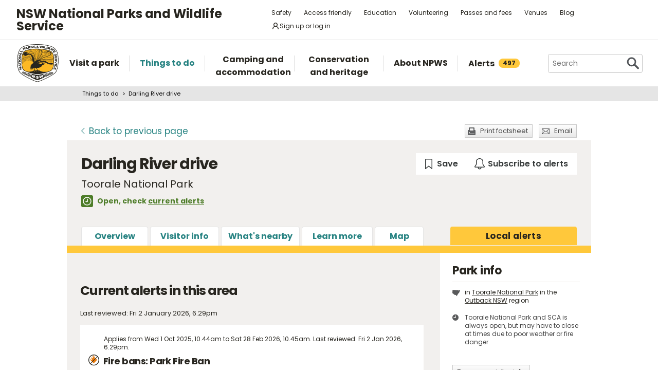

--- FILE ---
content_type: text/html; charset=utf-8
request_url: https://www.nationalparks.nsw.gov.au/things-to-do/driving-routes/darling-river-drive/local-alerts
body_size: 21961
content:





<!DOCTYPE html>
<html class="no-js modern " lang="en">
<head>

    

        <script>document.cookie = 'resolution=' + Math.max(screen.width, screen.height) + ("devicePixelRatio" in window ? "," + devicePixelRatio : ",1") + '; path=/';</script>
    <script>document.cookie = 'pixelDensity=' + ("devicePixelRatio" in window ? devicePixelRatio : "1") + '; path=/';</script>
    <script>document.cookie = 'timezoneoffset=' + new Date().getTimezoneOffset() + '; path=/';</script>


    <meta charset="utf-8">
    <title>
        Darling River drive | Local alerts | NSW National Parks
    </title>
    <meta name="description" content="Darling River drive explores the awe-inspiring beauty of the meandering Darling River, the perfect drive for 4WD adventurers.">
    <meta name="keywords" content="Drive, car route, car touring, wheelchair accessible, day trip, scenic views, darling river drive, Toorale National Park, Mount Talowla lookout">
    <meta name="viewport" content="width=device-width, initial-scale=1">
    <meta property="og:type" content="website" />
    <meta property="og:site_name" content="NSW National Parks" />
    <meta property="og:url" content="https://www.nationalparks.nsw.gov.au/things-to-do/driving-routes/darling-river-drive/local-alerts" />
    <meta property="og:title" content="Darling River drive | Local alerts | NSW National Parks" />
    <meta property="og:description" content="Darling River drive explores the awe-inspiring beauty of the meandering Darling River, the perfect drive for 4WD adventurers." />
    <meta property="og:image" content="https://www.nationalparks.nsw.gov.au/assets/NPWS/images/logo.png" />

    <link rel="icon" href="/assets/NPWS/images/favicon.ico" sizes="32x32">
<link rel="icon" href="/assets/NPWS/images/icon.svg" type="image/svg+xml">
<link rel="apple-touch-icon" href="/assets/NPWS/images/apple-touch-icon.png">

    <!-- Standard layout -->

    <link rel="preload" href="/assets/NPWS/fonts/poppins/poppins-v15-latin-regular.woff2" as="font" type="font/woff2" crossorigin>
    <link rel="preload" href="/assets/NPWS/fonts/poppins/poppins-v15-latin-italic.woff2" as="font" type="font/woff2" crossorigin>
    <link rel="preload" href="/assets/NPWS/fonts/poppins/poppins-v15-latin-700.woff2" as="font" type="font/woff2" crossorigin>
    <link rel="preload" href="/assets/NPWS/fonts/poppins/poppins-v15-latin-700italic.woff2" as="font" type="font/woff2" crossorigin>
    <link rel="preload" href="/assets/NPWS/fonts/icons.woff" as="font" type="font/woff" crossorigin>

    <link rel="stylesheet" href="/assets/NPWS/js/lib/jquery-ui-1.13.3.custom/jquery-ui.min.css">
    <link rel="stylesheet" href="/assets/NPWS/css/main.css?v=20251128110810">
    <link rel="stylesheet" href="/assets/NPWS/css/print.css?v=20251128110810" media="print">
    <script type="text/javascript">
        var __userAuthenticated = false;
    </script>
    <link rel="stylesheet" href="/assets/NPWS/Applications/backpack/themes/np-light.css?v=20251128110810">
    <script type="module" src="/assets/NPWS/Applications/backpack/shoelace-autoloader.js?v=20251128110810"></script>
    
    <script src="/assets/NPWS/js/lib/modernizr-2.7.1.min.js"></script>

    

     <!-- Google Search Console -->
<meta name="google-site-verification" content="ep2BvcrD6RCX_vsI_h7DKgd7OiAOAmpIvtVI4LPF09I" />
 <!-- Google Search Console -->
 <!-- Google Tag Manager -->
    <noscript>
        <iframe src="//www.googletagmanager.com/ns.html?id=GTM-P78R9J" height="0" width="0" style="display:none;visibility:hidden"></iframe>
    </noscript>
    <script>
        (function (w, d, s, l, i) {
            w[l] = w[l] || []; w[l].push({
                'gtm.start':
                    new Date().getTime(), event: 'gtm.js'
            }); var f = d.getElementsByTagName(s)[0],
                j = d.createElement(s), dl = l != 'dataLayer' ? '&l=' + l : ''; j.async = true; j.src =
                    '//www.googletagmanager.com/gtm.js?id=' + i + dl; f.parentNode.insertBefore(j, f);
        })(window, document, 'script', 'dataLayer', 'GTM-P78R9J');
    </script>
    <!-- End Google Tag Manager -->
<style>
.alerts-map-link-text{
    display: none;
}
.mapSearch__geolocate{display:none !important;}

@media only screen and (max-width: 41.25em)
{
.alerts-map-link-text{
    display: block;
 }
}
</style>        
</head>

<body data-ng-app="ngoehApp" id="ng-app" data-ng-controller="NgoehController">

<noscript><p>Please <a href="http://www.enable-javascript.com/">enable javascript</a> to access the full functionality of this site</p></noscript>




<script>
    ;(function () {
        'use strict';
        var injectAlertCount = function () {
            var alertCounterEl = document.getElementById('mainNav__alerts__count');
            if (!alertCounterEl) return;
            alertCounterEl.innerHTML = "497";
        }
        if (document.readyState == "complete") injectAlertCount();
        document.addEventListener("DOMContentLoaded", injectAlertCount);
    })();  
</script>



<header id="pageHeader" class="clearfix">
    <div id="headerNavTop" class="border-bottom border-grey-light" data-testid="header-nav-top">
        <div class="container-xl d-md-flex  flex-items-center position-relative px-3 px-md-5">
            <a href="#main" id="skipLink">Skip to content</a>
            <span class="flex-lg-self-center">
                <p id="headerNavTop__tagline" class="lh-condensed-ultra my-0" data-testid="header-nav-tagline-top">NSW National Parks<br class="d-md-none"> and Wildlife Service</p>
            </span>
            <div id="headerNavTop__links" class="ml-md-auto" data-testid="header-nav-toplink">
                <nav aria-label="top menu">
                    <ul>
                        <li class="mx-md-1 rounded-1"><a class="hover-bg-grey-0 rounded-1 no-underline" href="/safety">Safety</a></li>
                        <li class="mx-md-1 rounded-1"><a class="hover-bg-grey-0 rounded-1 no-underline" href="/access-friendly">Access friendly</a></li>
                        <li class="mx-md-1 rounded-1"><a class="hover-bg-grey-0 rounded-1 no-underline" href="/education">Education</a></li>
                        <li class="mx-md-1 rounded-1"><a class="hover-bg-grey-0 rounded-1 no-underline" href="/conservation-and-heritage/volunteer-programs">Volunteering</a></li>
                        <li class="mx-md-1 rounded-1"><a class="hover-bg-grey-0 rounded-1 no-underline" href="/passes-and-fees">Passes and fees</a></li>
                        <li class="mx-md-1 rounded-1"><a class="hover-bg-grey-0 rounded-1 no-underline" href="/venues">Venues</a></li>
                        <li class="mx-md-1 rounded-1"><a class="hover-bg-grey-0 rounded-1 no-underline" href="/blog">Blog</a></li>
                            <li class="mx-md-1 rounded-1">
                                <a class="hover:tw-bg-grey-50 hover:tw-bg-teal-500 hover:tw-text-white md:tw-px-2 md:tw-py-1 tw-bg-white tw-flex tw-flex-items-center tw-gap-1 tw-items-center tw-no-underline rounded-1" href="/account-entry">
                                    <svg xmlns="http://www.w3.org/2000/svg" width="16" height="16" viewBox="0 0 16 16" part="svg" fill="currentColor">
                                        <path d="M10.561 8.073a6.005 6.005 0 0 1 3.432 5.142.75.75 0 1 1-1.498.07 4.5 4.5 0 0 0-8.99 0 .75.75 0 0 1-1.498-.07 6.004 6.004 0 0 1 3.431-5.142 3.999 3.999 0 1 1 5.123 0ZM10.5 5a2.5 2.5 0 1 0-5 0 2.5 2.5 0 0 0 5 0Z"></path>
                                    </svg>
                                    <span>Sign up or log in</span>
                                </a>
                            </li>
                        <li class="mobileOnly"><a href="/about-npws/stay-up-to-date">News and updates</a></li>
                        <li class="mobileOnly"><a href="/about-npws/contact-us">Contact us</a></li>
                    </ul>
                </nav>
            </div>

        </div>

    </div><!-- headerNavTop -->

    <div id="headerNavBottom" class="border-bottom border-grey-dark border-md-bottom-0" data-testid="header-nav-bottom">
        <div class="container-xl position-relative px-3 px-md-5">
            <span class="d-flex my-2">
                <a href="/" title="Home" id="headerLogo">
                    <img src="/-/media/npws/logos/npws-header-logo.svg" alt="" role="presentation" />
                </a>
                <span class="d-block d-md-none flex-self-center ml-2">
                    <p id="headerNavTop__tagline" class="lh-condensed-ultra my-0" data-testid="header-nav-tagline-bottom">NSW National Parks<br class="d-md-none"> and Wildlife Service</p>
                </span>
                    <a class="tw-flex tw-flex-items-center tw-ml-auto tw-text-grey-5 tw-self-center sm:tw-hidden" href="/account-entry">
                        <svg class="tw-bg-grey-100 hover:tw-bg-grey-300 hover:tw-text-white tw-p-2" xmlns="http://www.w3.org/2000/svg" width="24" height="24" viewBox="0 0 24 24" part="svg" fill="currentColor">
                            <title>Sign up or log in</title>
                            <path d="M12 2.5a5.5 5.5 0 0 1 3.096 10.047 9.005 9.005 0 0 1 5.9 8.181.75.75 0 1 1-1.499.044 7.5 7.5 0 0 0-14.993 0 .75.75 0 0 1-1.5-.045 9.005 9.005 0 0 1 5.9-8.18A5.5 5.5 0 0 1 12 2.5ZM8 8a4 4 0 1 0 8 0 4 4 0 0 0-8 0Z"></path>
                        </svg>
                    </a>
                <button type="button" id="menu-toggle" class="menu-toggle bg-grey-5 bttn-invisible float-right mb-n2 ml-2 mr-n3 mt-n2 px-3 px-sm-4" data-testid="header-menu-toggle">
                    <svg xmlns="http://www.w3.org/2000/svg" viewBox="0 0 32 24" width="32" height="24" fill="none" aria-hidden="true" role="presentation" focusable="false">
                        <polyline points="0 12 32 12" stroke="var(--white)" stroke-width="4" />
                        <polyline points="0 22 32 22" stroke="var(--white)" stroke-width="4" />
                        <polyline points="0 2 32 2" stroke="var(--white)" stroke-width="4" />
                    </svg>
                    <span class="sr-only">Open menu</span>
                </button>
                <nav id="header-navigation" class="bg-white d-flex flex-items-center" data-testid="header-navigation" aria-label="main menu">
                    <ul class="width-full">
                        <li class="mainNavItem d-md-none" id="mainNav__search">
                            <div id="searchMenu" class="d-md-flex flex-md-items-center">
                                <form action="/search" method="get">
                                    <div class="search__wrapper d-flex p-0" data-testid="header-navigation-search-list">
                                        <label for="search__textbox">Search</label>
                                        <input type="search" autocomplete="off" id="search__textbox" placeholder="Search" name="term" class="ui-autocomplete-input search__textbox">
                                        <button type="submit" class="bttn-invisible">
                                            <svg fill="none" width="24" height="24" aria-hidden="true" xmlns="http://www.w3.org/2000/svg" viewBox="0 0 33 33"><path fill-rule="evenodd" clip-rule="evenodd" d="M23.508 19.318c2.952-4.71 2.38-10.997-1.718-15.094C17.027-.54 9.305-.54 4.542 4.224c-4.764 4.763-4.764 12.485 0 17.248 4.222 4.223 10.769 4.702 15.52 1.44l8.592 8.593a2.489 2.489 0 1 0 3.52-3.52l-8.666-8.667ZM18.974 7.04A8.214 8.214 0 1 1 7.358 18.656 8.214 8.214 0 0 1 18.974 7.04Z" fill="var(--colour-grey)" /></svg>
                                            <span class="sr-only">Search</span>
                                        </button>
                                    </div>
                                </form>
                            </div>
                        </li>
                        <li id="mainNav__visit" class="mainNavItem">
                            <a class="link" href="/visit-a-park">
                                <div>Visit a park</div>
                            </a>
                            <div class="mainNav__hoverBox">
                                <div class="box">
                                    <div class="wrapper">
                                        <p id="mainNav__visit__nearLabel">Show me parks near</p>
                                        <form action="/visit-a-park/search" method="get">
                                            <label for="visitParkLocation">Location</label>
                                            <div class="mapSearch__textWrapper">
                                                <input type="text" id="visitParkLocation" class="visitParkLocation ParkSearchBox" name="Near" placeholder="Region, town or location..." autocomplete="off" aria-describedby="mainNav__visit__nearLabel">
                                                <a href="javascript:void(0)" title="Find my location" class="mapSearch__geolocate icon gps reverse__geocoder">
                                                    <span class="visuallyhidden">Find my location</span>
                                                </a>
                                            </div>
                                            <input type="submit" value="Search">
                                        </form>
                                        <p id="mainNav__visit__parkLabel">Or enter park name</p>
                                        <form action="/visit-a-park/search" method="get" id="formParkName">
                                            <label for="visitParkName">Park name</label>
                                            <input type="text" id="visitParkName" class="visitParkName" name="ParkName" placeholder="Park name..." autocomplete="off" aria-describedby="mainNav__visit__parkLabel">
                                            <input type="submit" value="Search" disabled="disabled">
                                        </form>
                                    </div>
                                    <a href="/visit-a-park#mainParkNavJump" class="orShowMe">See parks by region</a>
                                </div>
                            </div>
                        </li>
                        <li id="mainNav__things" class="mainNavItem">
                            <a class="link" href="/things-to-do">
                                <div>Things to do</div>
                            </a>
                            <div class="mainNav__hoverBox">
                                <div class="box">
                                    <div class="wrapper">
                                        <p id="mainNav__things__showMeLabel">Show me</p>
                                        <form action="/things-to-do/search" method="get">
                                            <label class="offScreen" for="TtdCategoriesHeader">TtdCategoriesHeader</label>
                                            <select aria-describedby="mainNav__things__showMeLabel" id="TtdCategoriesHeader" name="Categories"><option value="Top things to do">Top things to do</option>
<option value="Guided tours">Guided tours</option>
<option value="Events">Events</option>
<option value="Walking">Walking</option>
<option value="Picnics and barbecues">Picnics and barbecues</option>
<option value="Visitor centres">Visitor centres</option>
<option value="Sightseeing">Sightseeing</option>
<option value="Cycling">Cycling</option>
<option value="4WD touring">4WD touring</option>
<option value="Car touring">Car touring</option>
<option value="Aboriginal culture">Aboriginal culture</option>
<option value="Historic heritage">Historic heritage</option>
<option value="Horse riding">Horse riding</option>
<option value="All things to do">All things to do</option>
</select>
                                            <p id="mainNav__things__nearLabel">Near</p>
                                            <label for="thingsParkName">Region, town or location</label>
                                            <div class="mapSearch__textWrapper">
                                                <input type="text" id="thingsParkName" class="visitParkLocation" name="Near" placeholder="Region, town or location..." autocomplete="off" aria-describedby="mainNav__things__nearLabel">
                                                <a href="javascript:void(0)" title="Find my location" class="mapSearch__geolocate icon gps reverse__geocoder">
                                                    <span class="visuallyhidden">Find my location</span>
                                                </a>
                                            </div>
                                            <input type="submit" value="Search">
                                        </form>
                                    </div>
                                    <a href="/things-to-do#mainNavJump" class="orShowMe">Here are some ideas</a>
                                </div>
                            </div>
                        </li>
                        <li id="mainNav__camping" class="mainNavItem">
                            <a class="link" href="/camping-and-accommodation">
                                <div>Camping and accommodation</div>
                            </a>
                            <div class="mainNav__hoverBox">
                                <div class="box">
                                    <div class="wrapper">
                                        <p id="mainNav__camping__stayIn">I want to stay in a</p>
                                        <form action="/camping-and-accommodation/search" method="get">
                                            <label for="StayOptionHeader">Camping / Accommodation</label>

                                            <select aria-describedby="mainNav__camping__stayIn" id="StayOptionHeader" name="StayOption"><option value="1">Tent</option>
<option value="2">Caravan site</option>
<option value="3">Camper trailer site</option>
<option value="4">Accommodation (cabins, cottages etc)</option>
</select>
                                            <p id="mainNav__camping__near">Near</p>
                                            <label for="CampingAndAccommodationNear">Town, park or location</label>
                                            <div class="mapSearch__textWrapper">
                                                <input type="text" id="CampingAndAccommodationNear" class="visitParkLocation" name="Near" placeholder="Town, park or location..." aria-describedby="mainNav__camping__near">
                                                <a href="javascript:void(0)" title="Find my location" class="mapSearch__geolocate icon gps reverse__geocoder">
                                                    <span class="visuallyhidden">Find my location</span>
                                                </a>
                                            </div>
                                            <input type="submit" value="Search">
                                        </form>
                                    </div>
                                    <a href="/camping-and-accommodation#mainNavJump" class="orShowMe">See our favourites</a>
                                </div>
                            </div>
                        </li>
                        <li id="mainNav__conservation" class="mainNavItem">
                            <a class="link" href="/conservation-and-heritage">
                                <div>Conservation and heritage</div>
                            </a>
                            <div class="mainNav__hoverBox">
                                <div class="box">
                                    <ul>
                                                
                                                <li><a href="/conservation-and-heritage/threatened-species">Threatened species in parks</a></li>
                                                
                                                <li><a href="/conservation-and-heritage/aboriginal-culture">Aboriginal culture</a></li>
                                                
                                                <li><a href="/conservation-and-heritage/exploring-history">Exploring history</a></li>
                                                
                                                <li><a href="/conservation-and-heritage/get-involved">Get involved</a></li>
                                                
                                                <li><a href="/conservation-and-heritage/our-parks">Our parks</a></li>
                                                
                                                <li><a href="/conservation-and-heritage/pets-in-national-parks">Pets in national parks</a></li>
                                                
                                                <li><a href="/conservation-and-heritage/protecting-biodiversity">Protecting biodiversity</a></li>
                                                
                                                <li><a href="/conservation-and-heritage/world-heritage">World Heritage</a></li>
                                                
                                                <li><a href="/conservation-and-heritage/native-plant-animal-licensing">Native plant and animal licensing</a></li>

                                    </ul>
                                </div>
                            </div>
                        </li>
                        <li id="mainNav__about" class="mainNavItem">
                            <a class="link" href="/about-npws">
                                <div>About NPWS</div>
                            </a>
                            <div class="mainNav__hoverBox">
                                <div class="box">
                                    <ul>
                                                <li><a href="/about-npws/who-we-are">Who we are</a></li>
                                                <li><a href="/about-npws/what-we-do">What we do</a></li>
                                                <li><a href="/about-npws/contact-us">Contact us</a></li>
                                                <li><a href="/about-npws/stay-up-to-date">News and updates</a></li>
                                                <li><a href="/about-npws/careers">Careers</a></li>
                                                <li><a href="/about-npws/business-opportunities">Business opportunities</a></li>
                                                <li><a href="/about-npws/donate">Donate</a></li>
                                                <li><a href="/about-npws/visitor-infrastructure">Visitor infrastructure</a></li>

                                    </ul>
                                </div>
                            </div>
                        </li>
                        <li id="mainNav__alerts" class="mainNavItem">
                            <a class="link" href="/alerts">
                                <div class="d-md-flex flex-md-items-center">Alerts<span id="mainNav__alerts__count"><span class="AnimatedEllipsis d-flex helvetica-medium lh-condensed-ultra"></span></span></div>
                            </a>
                        </li>
                        <li class="mainNavItem header-nav-quicklinks-item" id="mainNav__quickLinks" data-testid="header-nav-quicklinks-item">
                            <button type="button" id="header-quicklinks-toggle" class="header-quicklinks-toggle bttn-invisible d-flex flex-items-center p-3 width-full text-black text-bold outline-focus" data-testid="header-quicklinks-toggle">
                                <span>Quick links</span>
                                <svg class="flex-grow-0 ml-auto" width="12" aria-hidden="true" focusable="false" viewBox="0 0 32 32"><path fill="currentColor" d="M15.814 0.812L31.564 16.562L26.626 21.5L15.813 10.625L4.938 21.5L0 16.562L15.814 0.812Z" transform="rotate(180 16 16)"></path></svg>
                            </button>
                            <ul class="header-navigation-quicklinks" id="header-navigation-quicklinks" data-testid="header-navigation-quicklinks">
                                <li class="mt-0"><a href="/safety">Safety</a></li>
                                <li><a href="/access-friendly">Access friendly</a></li>
                                <li><a href="/education">Education</a></li>
                                <li><a href="/conservation-and-heritage/volunteer-programs">Volunteering</a></li>
                                <li><a href="/passes-and-fees">Passes and fees</a></li>
                                <li><a href="/venues">Venues</a></li>
                                <li><a href="/blog">Blog</a></li>
                                <li class="mobileOnly"><a href="/about-npws/stay-up-to-date">News and updates</a></li>
                                <li class="mobileOnly"><a href="/about-npws/contact-us">Contact us</a></li>
                            </ul>
                        </li>
                        <li class="mainNavItem sm:tw-hidden">
                                <a class="link" href="/account-entry">
                                    <div class="d-md-flex flex-md-items-center">Sign up or log in</div>
                                </a>
                        </li>
                    </ul>
                </nav>
                <div id="search" class="d-md-flex flex-md-items-center">
                    <form action="/search" method="get">
                        <button type="button" id="search__toggle" class="bttn bttn-primary px-2" data-testid="header-search-toggle">
                            <svg fill="none" width="16" height="16" aria-hidden="true" xmlns="http://www.w3.org/2000/svg" viewBox="0 0 33 33"><path fill-rule="evenodd" clip-rule="evenodd" d="M23.508 19.318c2.952-4.71 2.38-10.997-1.718-15.094C17.027-.54 9.305-.54 4.542 4.224c-4.764 4.763-4.764 12.485 0 17.248 4.222 4.223 10.769 4.702 15.52 1.44l8.592 8.593a2.489 2.489 0 1 0 3.52-3.52l-8.666-8.667ZM18.974 7.04A8.214 8.214 0 1 1 7.358 18.656 8.214 8.214 0 0 1 18.974 7.04Z" fill="var(--white)" /></svg>
                            <span class="sr-only">Show Search</span>
                        </button>
                        <div class="search__wrapper" data-testid="header-navigation-search" data-search-panel>
                            <span class="bg-white border d-flex flex-items-stretch rounded-2 width-full">
                                <label for="search__textbox">Search</label>
                                <input type="search" autocomplete="off" data-search-panel-input placeholder="Search" name="term" class="flex-1 rounded-2 outline-focus ui-autocomplete-input search__textbox">
                                <button type="submit" class="bttn-invisible">
                                    <svg fill="none" width="24" height="24" aria-hidden="true" xmlns="http://www.w3.org/2000/svg" viewBox="0 0 33 33"><path fill-rule="evenodd" clip-rule="evenodd" d="M23.508 19.318c2.952-4.71 2.38-10.997-1.718-15.094C17.027-.54 9.305-.54 4.542 4.224c-4.764 4.763-4.764 12.485 0 17.248 4.222 4.223 10.769 4.702 15.52 1.44l8.592 8.593a2.489 2.489 0 1 0 3.52-3.52l-8.666-8.667ZM18.974 7.04A8.214 8.214 0 1 1 7.358 18.656 8.214 8.214 0 0 1 18.974 7.04Z" fill="var(--colour-grey)"></path></svg>
                                    <span class="sr-only">Search</span>
                                </button>
                            </span>
                        </div>
                    </form>
                </div>
            </span>
        </div>
    </div><!-- headerNavBottom -->
</header>
    <div id="main">



    <nav id="breadcrumb" class="clearfix" aria-label="breadcrumb">
        <div class="container">
            <ul>
                    <li><a href="/things-to-do">Things to do</a></li>
                    <li><a href="/things-to-do/driving-routes/darling-river-drive">Darling River drive</a></li>
            </ul>
        </div>
    </nav>
        


<section id="content" class="things alerts">

    


<header class="contentHeaderFooter">
    <a href="javascript:history.back()" class="contentHeaderFooter__back"><span>Back</span><span class="not-visible"> to previous page</span></a>
    <div class="contentHeaderFooterRight">
                <a href="https://www.nationalparks.nsw.gov.au/things-to-do/driving-routes/darling-river-drive?p=1&amp;pdfprint=true" target="_blank" title="Print-friendly version of these webpages"
                   class="contentHeaderFooter__print buttonSmall headingIcon icon print printfactsheet">Print factsheet</a>
        <a href="/NPWS/Misc/SendSharingEmail" class="contentHeaderFooter__email buttonSmall headingIcon icon mail modalWindow">Email</a>
    </div>
</header>



    <div id="content__inner">
        




<div class="tw-flex tw-flex-wrap tw-justify-between tw-mb-6">
    <div class="position-relative tw-mb-0 title__section ">



            <h1 class="show-inline tw-mr-10 vertical-align-middle">Darling River drive </h1>
                    <p class="tabbedPageSubTitle"> Toorale National Park</p>
            <p class="hidden-print npws-status npws-status--open">
                <span class="npws-status__text">
                    Open, check&nbsp;<a href="https://www.nationalparks.nsw.gov.au/things-to-do/driving-routes/darling-river-drive/local-alerts">current alerts</a>&nbsp;
                </span>
    </p>
    </div>

    <np-user-actions-container class="hidden-pdf-print">
        <div class="tw-flex tw-flex-wrap tw-gap-3">

            <np-favourite-button
                item-id="35cfb9ef41454d3a96d827e6a07b8afb"
                item-name="Darling River drive">
            </np-favourite-button>
                <np-alert-subscription
                    item-id="35cfb9ef41454d3a96d827e6a07b8afb"
                    item-name="Darling River drive">
                </np-alert-subscription>
        </div>

    </np-user-actions-container>
</div>



        
<nav id="tabbedNav">
    <ul>
        <li id="tabbedNav__subNav">
            <a id="tabbedNav__menu" href="javascript:void(0);">Menu</a>
            <ul class="box-shadow-large box-shadow-sm-none">
                            <li id="tabbedNav__overview" ><a href="https://www.nationalparks.nsw.gov.au/things-to-do/driving-routes/darling-river-drive">Overview</a></li>
                            <li id="tabbedNav__visitor-info" ><a href="https://www.nationalparks.nsw.gov.au/things-to-do/driving-routes/darling-river-drive/visitor-info">Visitor info</a></li>
                            <li id="tabbedNav__near-by" ><a href="https://www.nationalparks.nsw.gov.au/things-to-do/driving-routes/darling-river-drive/near-by">What&#39;s nearby</a></li>
                            <li id="tabbedNav__learn-more" ><a href="https://www.nationalparks.nsw.gov.au/things-to-do/driving-routes/darling-river-drive/learn-more">Learn more</a></li>
                            <li id="tabbedNav__maps" ><a href="https://www.nationalparks.nsw.gov.au/things-to-do/driving-routes/darling-river-drive/map">Map</a></li>

            </ul>
        </li>


        <li id="tabbedNav__alerts" class="active">
            
                <a href="https://www.nationalparks.nsw.gov.au/things-to-do/driving-routes/darling-river-drive/local-alerts">
                    <span class="excess">Local </span>
                        alerts
                </a>
        </li>
    </ul>


</nav>


        <div class="float-left width-full">
        
        </div>
        
        <div class="float-left width-full">
        
        </div>
        <div class="detailLeftColumn" data-equal-heights="true">
            
                <section class="listing__items alerts currentAlerts hidden-pdf-print">

        <h1>Current alerts in this area</h1>
            <p>Last reviewed: Fri 2 January 2026, 6.29pm</p>
                <article class="listing__item">
                        <p class="listing__item__date">
                                    Applies from Wed 1 Oct 2025, 10.44am
                                     to Sat 28 Feb 2026, 10.45am.
                                                            Last reviewed: Fri 2 Jan 2026, 6.29pm.
                        </p>
                    <h2 class="alertIcon icon fire_ban">Fire bans: Park Fire Ban</h2>

                    <p>A park fire ban is in place in this park and remains in effect unless otherwise extended or removed. During park fire ban periods, all campfire and solid fuel (wood, heat beads, charcoal, briquettes, hexamine) barbecues and stoves are prohibited. Gas and electric barbecues and cookers are permitted as long as:</p>

<ul>
	<li>They're under direct control of an adult</li>
	<li>The ground within 2m of the barbecue is cleared of all flammable materials</li>
	<li>There's an adequate supply of water (minimum of a bucket)</li>
</ul>

<p>If a Total Fire Ban is in place, different rules apply. Contact the local park office before bringing a gas or electric barbecue or&#xA0;cooker.<br/>
<a href="https://legislation.nsw.gov.au/view/whole/html/inforce/current/sl-2019-0408">Penalties apply for non-compliance</a>. For more information about fire bans in parks and reserves including your responsibilities, visit the <a href="http://www.nationalparks.nsw.gov.au/safety/fire-safety">NSW National Parks fire safety page</a>.</p>
                    
                    <div class="listing__item__lowerBlock">
                                <a href="/alerts/alerts-list?view=map&alertID=npws-fis@id.ngcomms.net/eme/12533001&itemID=7b5fd84b-77af-4d22-b3d9-ba2367db2603#mapSearch" class="button seeOnMap">See on map</a>
                    </div>
                </article>
    </section>


    <section class="listing__items alerts upcomingAlerts hidden-pdf-print">

        <h1 id="upcomingAlerts">Upcoming management events</h1>
        <div id="alertsModule__content">
            <div class="alertsList-table__wrapper clearfix">
                <table id="alertsList-table">
                    <caption class="visuallyhidden">Upcoming management events</caption>
                    <thead id="listView__header">
                        <tr class="alertsModule__header">
                            <th class="alerts__header sortDate">Date</th>
                            <th class="alerts__header sortSummary">Event</th>
                            <th class="alerts__header sortPark">Title</th>
                            <th></th>
                        </tr>
                    </thead>
                        <tbody>
                            <tr class="alerts__row alerts__summary__row">
                                <td class="alerts__cell cellDate">29 January 2026</td>
                                <td class="alerts__cell cellSummary"><span class="alertIcon icon closed_area_full-park">Closed parks</span></td>
                                <td class="alerts__cell cellPark">Park Closed for Ground Pest Control Operation</td>
                                <td><a href="#" title="Click to view alerts details" class="button alerts__details__toggle">Details</a></td>
                            </tr>
                            <tr class="alerts__row alerts__details__row">
                                <td colspan="4">
                                    <div class="alerts__details__wrapper">
                                        <div class="alerts__details">
                                                <p class="listing__item__date">
Applies from Thu 29 Jan 2026, 6.00am to Tue 3 Feb 2026, 11.59pm.                                                                                                            Last reviewed: Thu 15 Jan 2026, 10.10am
                                                </p>
                                            <p>Toorale National Park and State Conservation Area is closed from the 29th of January to the 3rd of February 2026 for a ground pest control operation. For more information contact the local park office&#xA0;</p>
                                                                                    </div>
                                        <a href="#" title="Click to view alerts details" class="button alerts__details__toggle">Details</a>
                                    </div>
                                </td>
                            </tr>
                        </tbody>
                </table>
            </div>
        </div>
    </section>
    <section class="listing__items alerts nearByAlerts hidden-pdf-print">

        <h1>Nearby alerts</h1>
                <article class="listing__item">


                        <p class="listing__item__date">
Applies from Mon 24 Nov 2025, 11.00am to Sat 24 Jan 2026, 11.00am.                                                            Last reviewed: Thu 15 Jan 2026, 3.02pm
                        </p>

                    <h2 class="alertIcon icon other_planned_event">Other planned events: Notice of 1080 Ground Baiting Program</h2>

                    <p>NSW National Parks and Wildlife Service (NPWS) is conducting an ongoing ground&#xA0;baiting program from 24th November 2025 &#x2013; 24th January 2026. The operation will use 1080 (sodium fluoroacetate) poison for the control of Wild Dogs.</p>

<p>The program will take place in Toorale National Park and State Conservation Area.</p>

<p>The program is designed to minimise predator impacts on wildlife, especially threatened species, and to minimise the impact of wild dogs on neighbouring stock.</p>

<p>Signs will be placed at the entry to the baiting location. Domestic pets are not permitted in NSW National Parks managed lands. Pets and working dogs may be affected (1080 is lethal to cats and dogs). Pets and working dogs must be restrained or muzzled in the vicinity and must not enter the baiting location. In the event of accidental poisoning seek immediate veterinary assistance.</p>

<p>Please contact the local NPWS Bourke office on 0268300200.</p>

                        <p>Affects <span class="bold underline">2</span> parks nearby. <a href="javascript:void(0)" class="button show_hide_list hidden-print" data-to-show=".nearbyAlerts__affectedParks" data-parent-of-toggle-and-element=".listing__item" data-hide-by-default="true">Show list</a></p>
                        <ul class="nearbyAlerts__affectedParks" style="display:none">
                                <li>
                                    <a href="/visit-a-park/parks/toorale-national-park/local-alerts">Toorale National Park</a>
                                </li>
                                <li>
                                    <a href="/visit-a-park/parks/toorale-state-conservation-area/local-alerts">Toorale State Conservation Area</a>
                                </li>

                        </ul>
                </article>
                <article class="listing__item">


                        <p class="listing__item__date">
Applies from Mon 24 Nov 2025, 11.00am to Sat 24 Jan 2026, 11.00am.                                                            Last reviewed: Thu 15 Jan 2026, 3.01pm
                        </p>

                    <h2 class="alertIcon icon other_planned_event">Other planned events: Notice of 1080 Ground Baiting Program</h2>

                    <p>NSW National Parks and Wildlife Service (NPWS) is conducting a 1080 ground baiting program from 24th of November 2025 to the 24th January 2026. the operation will use 1080 (sodium fluoroacetate) poison for the control of Wild Dogs.&#xA0;</p>

<p>The program will take place in Gundabooka NP and SCA.&#xA0;</p>

<p>The program is designed to minimise predator impacts on wildlife, especially threatened species.&#xA0;</p>

<p>Signs will be placed at the entry to the baiting location. Dometic pets are not permitted in NSW National Parks managed lands. Pets and working dogs may be affected (1080 is lethal to cats and dogs). Pets and working dogs must be restrained or muzzled in the vicinity and must not enter the baiting location.&#xA0;</p>

<p>in the event of accidental poisoning, seek immediate veterinary assistance.&#xA0;</p>

<p>Please contract the local NPWS Bourke office for more information on: 0268300200.&#xA0;</p>

                        <p>Affects <span class="bold underline">2</span> parks nearby. <a href="javascript:void(0)" class="button show_hide_list hidden-print" data-to-show=".nearbyAlerts__affectedParks" data-parent-of-toggle-and-element=".listing__item" data-hide-by-default="true">Show list</a></p>
                        <ul class="nearbyAlerts__affectedParks" style="display:none">
                                <li>
                                    <a href="/visit-a-park/parks/gundabooka-national-park/local-alerts">Gundabooka National Park</a>
                                </li>
                                <li>
                                    <a href="/visit-a-park/parks/gundabooka-state-conservation-area/local-alerts">Gundabooka State Conservation Area</a>
                                </li>

                        </ul>
                </article>
                <article class="listing__item">


                        <p class="listing__item__date">
Applies from Wed 1 Oct 2025, 10.44am to Sat 28 Feb 2026, 10.45am.                                                            Last reviewed: Fri 2 Jan 2026, 6.29pm
                        </p>

                    <h2 class="alertIcon icon fire_ban">Fire bans: Park Fire Ban</h2>

                    <p>A park fire ban is in place in this park and remains in effect unless otherwise extended or removed. During park fire ban periods, all campfire and solid fuel (wood, heat beads, charcoal, briquettes, hexamine) barbecues and stoves are prohibited. Gas and electric barbecues and cookers are permitted as long as:</p>

<ul>
	<li>They're under direct control of an adult</li>
	<li>The ground within 2m of the barbecue is cleared of all flammable materials</li>
	<li>There's an adequate supply of water (minimum of a bucket)</li>
</ul>

<p>If a Total Fire Ban is in place, different rules apply. Contact the local park office before bringing a gas or electric barbecue or&#xA0;cooker.<br/>
<a href="https://legislation.nsw.gov.au/view/whole/html/inforce/current/sl-2019-0408">Penalties apply for non-compliance</a>. For more information about fire bans in parks and reserves including your responsibilities, visit the <a href="http://www.nationalparks.nsw.gov.au/safety/fire-safety">NSW National Parks fire safety page</a>.</p>

                        <p>Affects <span class="bold underline">4</span> parks nearby. <a href="javascript:void(0)" class="button show_hide_list hidden-print" data-to-show=".nearbyAlerts__affectedParks" data-parent-of-toggle-and-element=".listing__item" data-hide-by-default="true">Show list</a></p>
                        <ul class="nearbyAlerts__affectedParks" style="display:none">
                                <li>
                                    <a href="/visit-a-park/parks/gundabooka-national-park/local-alerts">Gundabooka National Park</a>
                                </li>
                                <li>
                                    <a href="/visit-a-park/parks/gundabooka-state-conservation-area/local-alerts">Gundabooka State Conservation Area</a>
                                </li>
                                <li>
                                    <a href="/visit-a-park/parks/toorale-national-park/local-alerts">Toorale National Park</a>
                                </li>
                                <li>
                                    <a href="/visit-a-park/parks/toorale-state-conservation-area/local-alerts">Toorale State Conservation Area</a>
                                </li>

                        </ul>
                </article>
    </section>



<div class="visible-pdf-print">
    <h2>Local alerts</h2>
    <p>For the latest updates on fires, closures and other alerts in this area, see <a href="https://www.nationalparks.nsw.gov.au/things-to-do/driving-routes/darling-river-drive/local-alerts">https://www.nationalparks.nsw.gov.au/things-to-do/driving-routes/darling-river-drive/local-alerts</a></p>
</div>
        </div><!-- detail-left-column -->
        

<div class="detailRightColumn" data-equal-heights="true">
    


<h2 class="parkInfo">Park info</h2> <ul class="parkDetail parkInfo" id="parkDetail">
             <li class="parkDetail__region">in <a href='https://www.nationalparks.nsw.gov.au/visit-a-park/parks/toorale-national-park'>Toorale National Park</a> in the <a href='https://www.nationalparks.nsw.gov.au/visit-a-park/regions/outback'>Outback NSW</a> region</li>
             <li class="parkDetail__openingHours"><p>Toorale National Park and SCA is always open, but may have to close at times due to poor weather or fire danger.</p></li>

              </ul>

        	    <a class="buttonSmall" id="detailRightColumn__seeMore" href="/things-to-do/driving-routes/darling-river-drive/visitor-info">See more visitor info</a>

<div id="contactDetails" class="hidden-pdf-print">

        <h2>Emergency services</h2>
        <ul class="parkDetail">
            <li class="parkDetail__phone"><a href="tel:000">000</a></li>
        </ul>

        <h2>For all NSW fires visit the Rural Fire Service</h2>
        <p>For the latest information on wildfires in your area please contact the NSW Rural Fire Service.</p>
        <ul class="parkDetail">
                <li class="parkDetail__phone"><a href="tel:1800 679 737">1800 679 737</a></li>
                            <li class="parkDetail__link"><a href="http://www.rfs.nsw.gov.au" target="_blank" rel="noopener noreferrer">http://www.rfs.nsw.gov.au</a></li>
        </ul>

    <a href="/alerts/alerts-list" class="buttonSmall" id="detailRightColumn__seeMore">View all alerts for NSW</a>
</div>
</div>

    </div>
    
    
<footer class="contentHeaderFooter">
    <a href="javascript:history.back()" class="contentHeaderFooter__back"><span>Back</span><span class="not-visible"> to previous page</span></a>
    <div class="contentHeaderFooterRight">
                <a href="https://www.nationalparks.nsw.gov.au/things-to-do/driving-routes/darling-river-drive?p=1&amp;pdfprint=true" target="_blank" title="Print-friendly version of these webpages"
                   class="contentHeaderFooter__print buttonSmall headingIcon icon print printfactsheet">Print factsheet</a>
        <a href="/NPWS/Misc/SendSharingEmail" class="contentHeaderFooter__email buttonSmall headingIcon icon mail modalWindow">Email</a>
    </div>
</footer>
</section>

    </div>


<footer id="pageFooter">
    <div class="clearfix container-xl position-relative px-3 px-md-5">
        <div id="footer__top">
            <nav aria-label="footer menu">
                <div class="footer__column">
                        <ul data-testid="footer-npws-family" class="d-none d-md-block">
                            <li>
                                <a href="/national%20parks/about-npws"><strong>NPWS family</strong></a>
                                    <ul>
        <li>
            <a href="/app">NSW National Parks app</a>
        </li>
        <li>
            <a href="https://blog.nationalparks.nsw.gov.au/" target="_blank">NPWS blog</a>
        </li>
        <li>
            <a href="http://www.visitnsw.com/" target="_blank">Visit NSW</a>
        </li>
        <li>
            <a href="https://www.nsw.gov.au/departments-and-agencies/dcceew" target="_blank">NSW Department of Climate Change, Energy, the Environment and Water</a>
        </li>
                                    </ul>
                            </li>
                        </ul>
                        <ul id="footer__links-copyright" class="d-block d-md-none" data-testid="footer-top-copyright">
                            <li>Copyright &#169; 2026</li>
        <li>
            <a href="http://www.nsw.gov.au/" target="_blank">NSW Government</a>
        </li>
        <li>
            <a href="https://iworkfor.nsw.gov.au" target="_blank">I work for NSW</a>
        </li>
                        </ul>
                </div>

                <div class="footer__column d-none d-md-block">
                        <ul data-testid="footer-working-with-us">
                            <li>
                                <a href="/about-npws/careers"><strong>Working with us</strong></a>
                                    <ul>
        <li>
            <a href="/conservation-and-heritage/volunteer-programs">Volunteer programs</a>
        </li>
        <li>
            <a href="/about-npws/careers" target="_parent">Careers with NPWS</a>
        </li>
        <li>
            <a href="http://www.environment.nsw.gov.au/parksecopass/prospective.htm" target="_blank">Become a Parks Eco Pass licensed tour operator</a>
        </li>
        <li>
            <a href="/about-npws/business-opportunities" target="_parent">Business opportunities</a>
        </li>
        <li>
            <a href="/conservation-and-heritage/get-involved">Get involved</a>
        </li>
                                    </ul>
                            </li>
                        </ul>
                </div>

                <div class="footer__column d-none d-md-block">
                        <ul data-testid="footer-stay-up-to-date">
                            <li>
                                <a href="/about-npws/stay-up-to-date"><strong>Stay up-to-date</strong></a>
                                    <ul>
        <li>
            <a href="https://www.environment.nsw.gov.au/search/news?sort=field_publish_event_date&amp;filters=%257b%2522tags%2522%253a%257b%2522groups%2522%253a%257b%2522topic%2522%253a%255b%2522926%2522%252c%25221461%2522%252c%25221481%2522%252c%25226141%2522%252c%25226196%2522%252c%2522931%2522%255d%257d%252c%2522ungrouped%2522%253a%255b%255d%257d%257d" target="_blank">News and updates</a>
        </li>
        <li>
            <a href="/about-npws/contact-us" target="_parent">Contact us</a>
        </li>
        <li>
            <a class="js-open-feedback" href="javascript:void(0)">Feedback</a>
        </li>
                                    </ul>
                            </li>
                        </ul>
                </div>

                <div class="footer__column last">
                        <ul data-testid="footer-top-last">
        <li>
            <a href="/accessibility">Accessibility</a>
        </li>
        <li>
            <a href="/terms-of-use">Terms of use</a>
        </li>
        <li>
            <a href="/privacy">Privacy</a>
        </li>
        <li>
            <a href="/copyright-disclaimer">Copyright and disclaimer</a>
        </li>
        <li>
            <a href="/sitemap" target="_parent">Sitemap</a>
        </li>
                        </ul>
                                            <p id="footer__donate"><a href="/about-npws/donate">Donate</a></p>
                </div>

            </nav>

            <ul id="footer__logos" data-testid="footer-logos">
                <li id="footer__logoNSWGov">
                    <a href="//www.nsw.gov.au/" title="New South Wales Government">
                        <img src="/assets/NPWS/images/nsw-logo.svg" alt="New South Wales Government">
                    </a>
                </li>
            </ul>

        </div><!-- footer__top -->

        <div id="footer__bottom">
                <ul id="footer__social" data-testid="footer-social-links">
                            <li id="footer__facebook">
                                <a href="https://www.facebook.com/nswnationalparks?id=334261059949499" title="Visit NSW National Parks on Facebook">Visit NSW National Parks on Facebook</a>
                            </li>
                            <li id="footer__instagram">
                                <a href="https://www.instagram.com/nswnationalparks/" title="Visit NSW National Parks on Instagram">Visit NSW National Parks on Instagram</a>
                            </li>
                            <li id="footer__youtube">
                                <a href="https://www.youtube.com/user/nswnationalparks" title="Visit NSW National Parks on Youtube">Visit NSW National Parks on Youtube</a>
                            </li>
                </ul>

            <ul id="footer__links" class="d-none d-md-block" data-testid="footer-bottom-copyright">
                <li>Copyright &#169; 2026</li>
        <li>
            <a href="http://www.nsw.gov.au/" target="_blank">NSW Government</a>
        </li>
        <li>
            <a href="https://iworkfor.nsw.gov.au" target="_blank">I work for NSW</a>
        </li>
            </ul>
        </div><!-- footer__bottom -->
    </div>
    
    
</footer>


<np-login-prompt heading="To subscribe to closure alerts or save this location you need to log in or create a NSW National Parks account" login-url="/npws/B2Cauthorization/signinup">
    <div class="tw-flex md:tw-flex-row tw-flex-col tw-gap-5">
            <div>
                <h3 class="f3">Why create an account?</h3>
<div class="tw-text-sm tw-px-4">
<ul>
    <li>Create lists of your next adventures</li>
    <li>Get closure alerts by email</li>
    <li>Save your personal info to make it fast and easy to fill in trip intention forms</li>
    <li>And more features coming soon</li>
</ul>
</div>
            </div>
            </div>

</np-login-prompt>



<div class="Modal-overlay d-none">
    <div class="Modal" role="dialog" aria-modal="true" aria-labelledby="dialogHeading">
        <div class="Modal-header rounded-md-top-3">
            <button class="Modal-btn-icon float-right" type="button" data-close-modal>
                <svg class="Modal-icon-close" width="16" height="16" aria-hidden="true" focusable="false" fill-rule="evenodd" xmlns="http://www.w3.org/2000/svg" viewBox="0 0 37 37"><path d="M35.031 35.484c-.7.7-1.52 1.05-2.462 1.05-.941 0-1.762-.35-2.461-1.05L18 23.377 5.892 35.484c-.7.7-1.506 1.05-2.421 1.05-.915 0-1.722-.35-2.422-1.05C.35 34.784 0 33.977 0 33.063c0-.915.35-1.722 1.05-2.422l12.107-12.107L1.049 6.345C.35 5.645 0 4.84 0 3.924c0-.915.35-1.722 1.05-2.422.699-.7 1.506-1.05 2.42-1.05.916 0 1.723.35 2.422 1.05L18 13.61 30.188 1.502c.7-.7 1.507-1.05 2.422-1.05.915 0 1.722.35 2.421 1.05.7.7 1.05 1.507 1.05 2.422 0 .915-.35 1.722-1.05 2.421L22.843 18.534 35.031 30.64c.7.7 1.05 1.507 1.05 2.422 0 .914-.35 1.722-1.05 2.421z" /></svg>
                <span class="visuallyhidden">Close dialog</span>
            </button>
            <h2 class="h3 mb-0" id="dialogHeading">Provide feedback</h2>
        </div>
        <div class="flex-1 overflow-y-auto overflow-x-hidden bg-gray-0 rounded-md-bottom-3">
            <div class="Modal-content">
                <form action="/formbuilder?sc_site=ngoeh&amp;fxb.FormItemId=54bdf358-9384-4cf2-8605-f558b2ef4b28&amp;fxb.HtmlPrefix=fxb.00000000-0000-0000-0000-000000000000" class="form" data-ajax="true" data-ajax-method="Post" data-ajax-mode="replace-with" data-ajax-success="
jQuery.validator.unobtrusive.parse(&#39;#fxb_00000000-0000-0000-0000-000000000000_54bdf358-9384-4cf2-8605-f558b2ef4b28&#39;);
jQuery.fxbFormTracker.texts=jQuery.fxbFormTracker.texts||{};
jQuery.fxbFormTracker.texts.expiredWebSession=&#39;Your session has expired. Please refresh this page.&#39;;
jQuery.fxbFormTracker.parse(&#39;#fxb_00000000-0000-0000-0000-000000000000_54bdf358-9384-4cf2-8605-f558b2ef4b28&#39;);
jQuery.fxbConditions.parse(&#39;#fxb_00000000-0000-0000-0000-000000000000_54bdf358-9384-4cf2-8605-f558b2ef4b28&#39;)" data-ajax-update="#fxb_00000000-0000-0000-0000-000000000000_54bdf358-9384-4cf2-8605-f558b2ef4b28" data-sc-fxb="54bdf358-9384-4cf2-8605-f558b2ef4b28" enctype="multipart/form-data" id="fxb_00000000-0000-0000-0000-000000000000_54bdf358-9384-4cf2-8605-f558b2ef4b28" method="post" novalidate="novalidate"><input id="fxb_00000000-0000-0000-0000-000000000000_FormSessionId" name="fxb.00000000-0000-0000-0000-000000000000.FormSessionId" type="hidden" value="75612db5-5453-4af2-be03-c5b6bba921c5" /><input id="fxb_00000000-0000-0000-0000-000000000000_IsSessionExpired" name="fxb.00000000-0000-0000-0000-000000000000.IsSessionExpired" type="hidden" value="0" /><input name="__RequestVerificationToken" type="hidden" value="nabWlP9wrSJvkucGu8yoMFG28yrJMp_VXj2loTtutq9oPKACWv-A2pJ_2_14a174jwElq1CO546SiANgee4GR8H1uf4dazFU8pEwwdBQ9xw1" /><input id="fxb_00000000-0000-0000-0000-000000000000_FormItemId" name="fxb.00000000-0000-0000-0000-000000000000.FormItemId" type="hidden" value="54bdf358-9384-4cf2-8605-f558b2ef4b28" /><input id="fxb_00000000-0000-0000-0000-000000000000_PageItemId" name="fxb.00000000-0000-0000-0000-000000000000.PageItemId" type="hidden" value="31a4597c-b373-4e14-9016-4948ff7028dc" />
<div class="form-section ">
    <input id="fxb_00000000-0000-0000-0000-000000000000_Fields_Index_ca9dff47-807f-4398-9dc4-da1d882e9a02" name="fxb.00000000-0000-0000-0000-000000000000.Fields.Index" type="hidden" value="ca9dff47-807f-4398-9dc4-da1d882e9a02" /><input id="fxb_00000000-0000-0000-0000-000000000000_Fields_ca9dff47-807f-4398-9dc4-da1d882e9a02__ItemId" name="fxb.00000000-0000-0000-0000-000000000000.Fields[ca9dff47-807f-4398-9dc4-da1d882e9a02].ItemId" type="hidden" value="ca9dff47-807f-4398-9dc4-da1d882e9a02" /><div class="form-field pb-3">
    <div class="field">
        <label for="fxb_00000000-0000-0000-0000-000000000000_Fields_ca9dff47-807f-4398-9dc4-da1d882e9a02__Value" class="">Select your feedback type</label>
        <select id="fxb_00000000-0000-0000-0000-000000000000_Fields_ca9dff47-807f-4398-9dc4-da1d882e9a02__Value" name="fxb.00000000-0000-0000-0000-000000000000.Fields[ca9dff47-807f-4398-9dc4-da1d882e9a02].Value" data-sc-tracking="False" data-sc-field-name="FeedbackType" data-val-required="Select your feedback type is required." data-val="true">
                <option label=" "></option>
                <option value="comment">Comment</option>
                <option value="complaint">Complaint</option>
                <option value="compliment">Compliment</option>
        </select>
    </div>
    <div class="validation-message">
        <span class="field-validation-valid" data-valmsg-for="fxb.00000000-0000-0000-0000-000000000000.Fields[ca9dff47-807f-4398-9dc4-da1d882e9a02].Value" data-valmsg-replace="true"></span>
    </div>
</div><input id="fxb_00000000-0000-0000-0000-000000000000_Fields_Index_abb54244-9861-451a-8f38-a565a24c6ad3" name="fxb.00000000-0000-0000-0000-000000000000.Fields.Index" type="hidden" value="abb54244-9861-451a-8f38-a565a24c6ad3" /><input id="fxb_00000000-0000-0000-0000-000000000000_Fields_abb54244-9861-451a-8f38-a565a24c6ad3__ItemId" name="fxb.00000000-0000-0000-0000-000000000000.Fields[abb54244-9861-451a-8f38-a565a24c6ad3].ItemId" type="hidden" value="abb54244-9861-451a-8f38-a565a24c6ad3" /><div class="form-field ">
    <div class="field">
        <label for="fxb_00000000-0000-0000-0000-000000000000_Fields_abb54244-9861-451a-8f38-a565a24c6ad3__Value" class="">What topic is your feedback about?</label>
        <select id="fxb_00000000-0000-0000-0000-000000000000_Fields_abb54244-9861-451a-8f38-a565a24c6ad3__Value" name="fxb.00000000-0000-0000-0000-000000000000.Fields[abb54244-9861-451a-8f38-a565a24c6ad3].Value" data-sc-tracking="False" data-sc-field-name="FeedbackSubType" data-val-required="What topic is your feedback about? is required." data-val="true">
                <option label=" "></option>
                <option value="bookings">Bookings</option>
                <option value="customerservice">Customer service</option>
                <option value="npwspolicy">NPWS policy</option>
                <option value="parkexperience">Park experience</option>
                <option value="parkpasses">Park passes</option>
                <option value="website">Website</option>
                <option value="other">Other</option>
        </select>
    </div>
    <div class="validation-message">
        <span class="field-validation-valid" data-valmsg-for="fxb.00000000-0000-0000-0000-000000000000.Fields[abb54244-9861-451a-8f38-a565a24c6ad3].Value" data-valmsg-replace="true"></span>
    </div>
</div><input id="fxb_00000000-0000-0000-0000-000000000000_Fields_Index_fc6ee6f2-3e29-44c3-96d1-5441ab18bdb9" name="fxb.00000000-0000-0000-0000-000000000000.Fields.Index" type="hidden" value="fc6ee6f2-3e29-44c3-96d1-5441ab18bdb9" /><input id="fxb_00000000-0000-0000-0000-000000000000_Fields_fc6ee6f2-3e29-44c3-96d1-5441ab18bdb9__ItemId" name="fxb.00000000-0000-0000-0000-000000000000.Fields[fc6ee6f2-3e29-44c3-96d1-5441ab18bdb9].ItemId" type="hidden" value="fc6ee6f2-3e29-44c3-96d1-5441ab18bdb9" />
<div class="form-group">
    <div class="form-group-header">
        <label class="form-label" for="fxb_00000000-0000-0000-0000-000000000000_Fields_fc6ee6f2-3e29-44c3-96d1-5441ab18bdb9__Value">
            Your feedback
        </label>
    </div>
    <div class="form-group-validation">
        <span class="field-validation-valid" data-valmsg-for="fxb.00000000-0000-0000-0000-000000000000.Fields[fc6ee6f2-3e29-44c3-96d1-5441ab18bdb9].Value" data-valmsg-replace="true"></span>
    </div>
    <div class="form-group-body">
        <textarea id="fxb_00000000-0000-0000-0000-000000000000_Fields_fc6ee6f2-3e29-44c3-96d1-5441ab18bdb9__Value"
                  class="form-control"
                  name="fxb.00000000-0000-0000-0000-000000000000.Fields[fc6ee6f2-3e29-44c3-96d1-5441ab18bdb9].Value"
                  rows="4"
                  placeholder="Provide your feedback to NSW National Parks (up to 500 characters)"
                  data-sc-tracking="True"
                  data-sc-field-name="FeedbackBody"
                                      maxlength="512"                    data-val-required="Your feedback is required." data-val="true"
        ></textarea>
    </div>
</div><input id="fxb_00000000-0000-0000-0000-000000000000_Fields_Index_2db83e0e-9c20-477f-afe2-2c3365e114ba" name="fxb.00000000-0000-0000-0000-000000000000.Fields.Index" type="hidden" value="2db83e0e-9c20-477f-afe2-2c3365e114ba" /><input id="fxb_00000000-0000-0000-0000-000000000000_Fields_2db83e0e-9c20-477f-afe2-2c3365e114ba__ItemId" name="fxb.00000000-0000-0000-0000-000000000000.Fields[2db83e0e-9c20-477f-afe2-2c3365e114ba].ItemId" type="hidden" value="2db83e0e-9c20-477f-afe2-2c3365e114ba" />

<div class="form-group">
    <div class="form-group-header">
        <label class="form-label" for="fxb_00000000-0000-0000-0000-000000000000_Fields_2db83e0e-9c20-477f-afe2-2c3365e114ba__Value">
            Does your feedback relate to a specific location?
                (optional)
        </label>
    </div>
    <div class="form-group-validation">
        <span class="field-validation-valid" data-valmsg-for="fxb.00000000-0000-0000-0000-000000000000.Fields[2db83e0e-9c20-477f-afe2-2c3365e114ba].Value" data-valmsg-replace="true"></span>
    </div>
    <div class="form-group-body">
        <input 
            id="fxb_00000000-0000-0000-0000-000000000000_Fields_2db83e0e-9c20-477f-afe2-2c3365e114ba__Value"
            class="form-control"
            name="fxb.00000000-0000-0000-0000-000000000000.Fields[2db83e0e-9c20-477f-afe2-2c3365e114ba].Value"
            type="text"
            value=""
            placeholder="e.g. Royal National Park"
            data-sc-tracking="True"
            data-sc-field-name="FeedbackLocation"
                                        maxlength="255"
            
        />
    </div>
</div><input id="fxb_00000000-0000-0000-0000-000000000000_Fields_Index_88a04fc3-3bdd-4e8c-aaac-339d3219f670" name="fxb.00000000-0000-0000-0000-000000000000.Fields.Index" type="hidden" value="88a04fc3-3bdd-4e8c-aaac-339d3219f670" /><input id="fxb_00000000-0000-0000-0000-000000000000_Fields_88a04fc3-3bdd-4e8c-aaac-339d3219f670__ItemId" name="fxb.00000000-0000-0000-0000-000000000000.Fields[88a04fc3-3bdd-4e8c-aaac-339d3219f670].ItemId" type="hidden" value="88a04fc3-3bdd-4e8c-aaac-339d3219f670" />

<div class="form-group form-group--inline toggle-section toggle-section-name-section-details toggle-value-Yes">
    <fieldset aria-describedby="fxb.00000000-0000-0000-0000-000000000000.Fields[88a04fc3-3bdd-4e8c-aaac-339d3219f670].Value-error">
        <div class="form-group-header">
            <legend class="form-label form-label" for="fxb_00000000-0000-0000-0000-000000000000_Fields_88a04fc3-3bdd-4e8c-aaac-339d3219f670__Value">
                Would you like a response? 
            </legend>
        </div>
        <div class="form-group-validation">
            <span class="field-validation-valid" data-valmsg-for="fxb.00000000-0000-0000-0000-000000000000.Fields[88a04fc3-3bdd-4e8c-aaac-339d3219f670].Value" data-valmsg-replace="true"></span>
        </div>
        <div class="form-group-body">
                <div class="form-radio">
                    <label>
                        <input
                            type="radio"
                            name="fxb.00000000-0000-0000-0000-000000000000.Fields[88a04fc3-3bdd-4e8c-aaac-339d3219f670].Value" 
                            data-sc-field-name="FeedbackResponse"
                            data-sc-tracking="False" 
                            value="Yes"
                            data-val-required="Would you like a response? is required." data-val="true"
                        />
                        <span class="form-label form-label-radio">Yes</span>
                    </label>
                </div>
                <div class="form-radio">
                    <label>
                        <input
                            type="radio"
                            name="fxb.00000000-0000-0000-0000-000000000000.Fields[88a04fc3-3bdd-4e8c-aaac-339d3219f670].Value" 
                            data-sc-field-name="FeedbackResponse"
                            data-sc-tracking="False" 
                            value="No"
                                checked
                            data-val-required="Would you like a response? is required." data-val="true"
                        />
                        <span class="form-label form-label-radio">No</span>
                    </label>
                </div>
        </div>
    </fieldset>
</div><div class="form-section section-details">
    <input id="fxb_00000000-0000-0000-0000-000000000000_Fields_Index_fd9ae889-faea-4c84-88d4-6c3e92f070a8" name="fxb.00000000-0000-0000-0000-000000000000.Fields.Index" type="hidden" value="fd9ae889-faea-4c84-88d4-6c3e92f070a8" /><input id="fxb_00000000-0000-0000-0000-000000000000_Fields_fd9ae889-faea-4c84-88d4-6c3e92f070a8__ItemId" name="fxb.00000000-0000-0000-0000-000000000000.Fields[fd9ae889-faea-4c84-88d4-6c3e92f070a8].ItemId" type="hidden" value="fd9ae889-faea-4c84-88d4-6c3e92f070a8" />

<div class="form-group form-value-required">
    <div class="form-group-header">
        <label class="form-label" for="fxb_00000000-0000-0000-0000-000000000000_Fields_fd9ae889-faea-4c84-88d4-6c3e92f070a8__Value">
            Your name
        </label>
    </div>
    <div class="form-group-validation">
        <span class="field-validation-valid" data-valmsg-for="fxb.00000000-0000-0000-0000-000000000000.Fields[fd9ae889-faea-4c84-88d4-6c3e92f070a8].Value" data-valmsg-replace="true"></span>
    </div>
    <div class="form-group-body">
        <input 
            id="fxb_00000000-0000-0000-0000-000000000000_Fields_fd9ae889-faea-4c84-88d4-6c3e92f070a8__Value"
            class="form-control"
            name="fxb.00000000-0000-0000-0000-000000000000.Fields[fd9ae889-faea-4c84-88d4-6c3e92f070a8].Value"
            type="text"
            value=""
            placeholder=""
            data-sc-tracking="True"
            data-sc-field-name="FeedbackName"
                                        maxlength="255"
            data-val-length="Your name must have at least 0 and no more than 255 characters." data-val-length-max="255" data-val-required="Please enter the required field" data-val="true"
        />
    </div>
</div><input id="fxb_00000000-0000-0000-0000-000000000000_Fields_Index_2bd6900c-11ec-41be-92ec-dfc8facad6d5" name="fxb.00000000-0000-0000-0000-000000000000.Fields.Index" type="hidden" value="2bd6900c-11ec-41be-92ec-dfc8facad6d5" /><input id="fxb_00000000-0000-0000-0000-000000000000_Fields_2bd6900c-11ec-41be-92ec-dfc8facad6d5__ItemId" name="fxb.00000000-0000-0000-0000-000000000000.Fields[2bd6900c-11ec-41be-92ec-dfc8facad6d5].ItemId" type="hidden" value="2bd6900c-11ec-41be-92ec-dfc8facad6d5" />

<div class="form-group form-value-required">
    <div class="form-group-header">
        <label class="form-label" for="fxb_00000000-0000-0000-0000-000000000000_Fields_2bd6900c-11ec-41be-92ec-dfc8facad6d5__Value">
            Your email
        </label>
    </div>
    <div class="form-group-validation">
        <span class="field-validation-valid" data-valmsg-for="fxb.00000000-0000-0000-0000-000000000000.Fields[2bd6900c-11ec-41be-92ec-dfc8facad6d5].Value" data-valmsg-replace="true"></span>
    </div>
    <div class="form-group-body">
        <input id="fxb_00000000-0000-0000-0000-000000000000_Fields_2bd6900c-11ec-41be-92ec-dfc8facad6d5__Value"
               class="form-control"
               name="fxb.00000000-0000-0000-0000-000000000000.Fields[2bd6900c-11ec-41be-92ec-dfc8facad6d5].Value"
               type="text"
               value=""
               placeholder=""
               data-sc-tracking="True"
               data-sc-field-name="FeedbackEmail"
                                maxlength="255"                  data-val-regex="Your email contains an invalid email address." data-val-regex-pattern="^[A-Za-z0-9._%+-]+@[A-Za-z0-9.-]+\.[A-Za-z]{2,17}$" data-val-length="Your email must have at least 0 and no more than 255 characters." data-val-length-max="255" data-val-required="Your email is required." data-val="true"
            />
    </div>
</div><input id="fxb_00000000-0000-0000-0000-000000000000_Fields_Index_24c575b1-713e-4689-a586-2251389664e0" name="fxb.00000000-0000-0000-0000-000000000000.Fields.Index" type="hidden" value="24c575b1-713e-4689-a586-2251389664e0" /><input id="fxb_00000000-0000-0000-0000-000000000000_Fields_24c575b1-713e-4689-a586-2251389664e0__ItemId" name="fxb.00000000-0000-0000-0000-000000000000.Fields[24c575b1-713e-4689-a586-2251389664e0].ItemId" type="hidden" value="24c575b1-713e-4689-a586-2251389664e0" />

<div class="form-group">
    <div class="form-group-header">
        <label class="form-label" for="fxb_00000000-0000-0000-0000-000000000000_Fields_24c575b1-713e-4689-a586-2251389664e0__Value">
            Your mobile number
                (optional)
        </label>
    </div>
    <div class="form-group-validation">
        <span class="field-validation-valid" data-valmsg-for="fxb.00000000-0000-0000-0000-000000000000.Fields[24c575b1-713e-4689-a586-2251389664e0].Value" data-valmsg-replace="true"></span>
    </div>
    <div class="form-group-body">
        <input
            id="fxb_00000000-0000-0000-0000-000000000000_Fields_24c575b1-713e-4689-a586-2251389664e0__Value"
            class="form-control"
            name="fxb.00000000-0000-0000-0000-000000000000.Fields[24c575b1-713e-4689-a586-2251389664e0].Value"
            type="tel" value=""
            placeholder=""
            data-sc-tracking="True" data-sc-field-name="FeedbackMobileNumber"
                            maxlength="255"
            data-val-regex="Your mobile number contains an invalid telephone number." data-val-regex-pattern="^[+]*[(]{0,1}[0-9]{1,4}[)]{0,1}[-\s\./0-9]*$" data-val="true"
        />
    </div>
</div>

</div>
<div class="form-text f6">
    <p></br> Information submitted on this form, including any personal details, will be a matter of public record and will be stored in the Department of Climate Change, Energy, the Environment and Water (DCCEEW) records system. You can find out more about how DCCEEW handles the personal information it collects online by reading our <a href="/privacy" style="text-decoration: underline;">privacy policy</a>. By submitting this form, you consent to the collection and use of your personal information in accordance with this policy.</p>
</div><input id="fxb_00000000-0000-0000-0000-000000000000_Fields_Index_4e1d12ee-3038-4299-8456-e75ed11f7eca" name="fxb.00000000-0000-0000-0000-000000000000.Fields.Index" type="hidden" value="4e1d12ee-3038-4299-8456-e75ed11f7eca" /><input id="fxb_00000000-0000-0000-0000-000000000000_Fields_4e1d12ee-3038-4299-8456-e75ed11f7eca__ItemId" name="fxb.00000000-0000-0000-0000-000000000000.Fields[4e1d12ee-3038-4299-8456-e75ed11f7eca].ItemId" type="hidden" value="4e1d12ee-3038-4299-8456-e75ed11f7eca" />

<script>
    (function(window) {
        var onload_fxb_00000000_0000_0000_0000_000000000000_Fields_4e1d12ee_3038_4299_8456_e75ed11f7eca__Value = function() {
            grecaptcha.render('grecaptcha-fxb_00000000-0000-0000-0000-000000000000_Fields_4e1d12ee-3038-4299-8456-e75ed11f7eca__Value', {
                'sitekey': '6LdAt48qAAAAANhCWh5h5qtiFDnxLjUiLFCu7QoJ',
                'callback': 'success_fxb_00000000_0000_0000_0000_000000000000_Fields_4e1d12ee_3038_4299_8456_e75ed11f7eca__Value'
            });
        };
        window.onload_fxb_00000000_0000_0000_0000_000000000000_Fields_4e1d12ee_3038_4299_8456_e75ed11f7eca__Value = onload_fxb_00000000_0000_0000_0000_000000000000_Fields_4e1d12ee_3038_4299_8456_e75ed11f7eca__Value;


        var success_fxb_00000000_0000_0000_0000_000000000000_Fields_4e1d12ee_3038_4299_8456_e75ed11f7eca__Value = function (response) {
            var postTextarea = document.querySelector('#fxb_00000000-0000-0000-0000-000000000000_Fields_4e1d12ee-3038-4299-8456-e75ed11f7eca__Value');
            if (response) {
                postTextarea.value = response;
                $("#fxb_00000000-0000-0000-0000-000000000000_54bdf358-9384-4cf2-8605-f558b2ef4b28").validate().form();
            };
        };
        window.success_fxb_00000000_0000_0000_0000_000000000000_Fields_4e1d12ee_3038_4299_8456_e75ed11f7eca__Value = success_fxb_00000000_0000_0000_0000_000000000000_Fields_4e1d12ee_3038_4299_8456_e75ed11f7eca__Value;
    })(window);
</script>

<div class="form-group">
    <div class="form-group-header">
        <label for="fxb_00000000-0000-0000-0000-000000000000_Fields_4e1d12ee-3038-4299-8456-e75ed11f7eca__Value" class="form-label ">
            Please confirm that you are not a robot
        </label>
    </div>
    <div class="form-group-validation">
        <span class="field-validation-valid" data-valmsg-for="fxb.00000000-0000-0000-0000-000000000000.Fields[4e1d12ee-3038-4299-8456-e75ed11f7eca].Value" data-valmsg-replace="true"></span>
    </div>
    <div class="form-group-body">
        <div id="grecaptcha-fxb_00000000-0000-0000-0000-000000000000_Fields_4e1d12ee-3038-4299-8456-e75ed11f7eca__Value"
            name="fxb.00000000-0000-0000-0000-000000000000.Fields[4e1d12ee-3038-4299-8456-e75ed11f7eca].Value"
            tabindex="0"></div>
        <textarea id="fxb_00000000-0000-0000-0000-000000000000_Fields_4e1d12ee-3038-4299-8456-e75ed11f7eca__Value"
            name="fxb.00000000-0000-0000-0000-000000000000.Fields[4e1d12ee-3038-4299-8456-e75ed11f7eca].Value"
            data-sc-tracking="True"
            data-sc-field-name="Google Recaptcha New"
            tabindex="-1"
            aria-hidden="true"
            data-val-required="Please enter the required field" data-val="true"
            hidden
        ></textarea>
    </div>
</div>
<script src="https://www.google.com/recaptcha/api.js?onload=onload_fxb_00000000_0000_0000_0000_000000000000_Fields_4e1d12ee_3038_4299_8456_e75ed11f7eca__Value&render=explicit" async defer></script>
</div>
<div class="form-section ">
    

<button type="submit" class="bttn bttn-primary" name="fxb.00000000-0000-0000-0000-000000000000.fd544ac6-3df7-403d-9b40-35040555b2a8">Submit</button>
<input id="fxb_00000000-0000-0000-0000-000000000000_NavigationButtons" name="fxb.00000000-0000-0000-0000-000000000000.NavigationButtons" type="hidden" value="fd544ac6-3df7-403d-9b40-35040555b2a8" />
<input id="fxb_00000000-0000-0000-0000-000000000000_fd544ac6-3df7-403d-9b40-35040555b2a8" name="fxb.00000000-0000-0000-0000-000000000000.fd544ac6-3df7-403d-9b40-35040555b2a8" type="hidden" value="1" />
</div>
        <script type="text/javascript">
            (function() {
                function initialForm($) {
                    var $formEl = $("form[data-sc-fxb='54bdf358-9384-4cf2-8605-f558b2ef4b28']");
                    if ($formEl.length && typeof $formEl.init_fxbConditions === 'function') {
                        var options = {};
                            $formEl.init_fxbConditions(options);
                    }
                }

                window.addEventListener('load', function() {
                    initialForm(jQuery);
                });
            })(); 
        </script>
</form>

            </div>
        </div>
    </div>
</div>    
	<script src="/assets/NPWS/js/lib/jquery/jquery-3.6.3.min.js"></script>
    <script src="/assets/NPWS/js/lib/jquery/jquery-migrate-3.5.2.min.js"></script>
    <script src="/assets/NPWS/js/lib/jquery-ui-1.13.3.custom/jquery-ui.min.js"></script>
    
    <script src="/sitecore%20modules/Web/ExperienceForms/scripts/jquery.validate.min.js"></script>
<script src="/sitecore%20modules/Web/ExperienceForms/scripts/jquery.validate.unobtrusive.min.js"></script>
<script src="/sitecore%20modules/Web/ExperienceForms/scripts/jquery.unobtrusive-ajax.min.js"></script>
<script src="/sitecore%20modules/Web/ExperienceForms/scripts/form.validate.js"></script>
<script src="/sitecore%20modules/Web/ExperienceForms/scripts/form.tracking.js"></script>

    <script src="/assets/NPWS/js/plugins.min.js?v=20251128110810"></script>
    <script src="/assets/NPWS/js/global.min.js?v=20251128110810"></script>

<script>
(function(){
var alertButtons = Array.prototype.slice.call(document.querySelectorAll(".alertsMain .alerts a.button.next"));
if (alertButtons.length === 0) return;
alertButtons.forEach(function(el) { el.style.display = 'none'});
})();
</script><script>
;(function () {

    'use strict';

    if (window.location.search !== "?view=vol") return;
   
    function removeTopPadding(element) {
      return element.style.paddingTop = 0;
    }
    
    function UrlWithHash(url) {
        var pattern = new RegExp('^#', 'i');
        return pattern.test(url);
    }

    function makeLinkInactive(link) {
        link.style.pointerEvents = 'none';
        link.style.cursor = 'default';
        link.style.textDecoration = 'none';
    }
        
    function hideElement(element) {
        return element.style.display = 'none';
    }

    function removeElement(element) {
        return element.outerHTML = '';
    }
   
    removeTopPadding(document.querySelector('#content__inner'));
    document.querySelector('.button.largeCTA').outerHTML = '';
    document.querySelector('.detailLeftColumn').className = 'detailLeftColumn vol'

    var elementsToHide = ['#pageHeader', '#content > header', '.title__section', '#pageFooter', '#breadcrumb', '#pageBackground', '#content__inner > .title__section', '#tabbedNav', '#content > footer', '#miniMap__getDirections', '.detailRightColumn', '#content__inner .cta', '.button.largeCTA', 'np-user-actions-container'];


    elementsToHide.forEach(function (element) {
        var elementToHide = document.querySelector(element);

        if (!elementToHide) return;

        if (element === '.detailRightColumn') {
            return removeElement(elementToHide);
        }

        hideElement(elementToHide);
    });

    var getLinks = Array.prototype.slice.call(document.querySelectorAll('#content__inner > .detailLeftColumn a'));

    getLinks.forEach(function (link) {
        var linkHref = link.getAttribute('href');
        if (UrlWithHash(linkHref)) return;

        makeLinkInactive(link);
    });

    setTimeout(function() {
        document.querySelectorAll('.iea').forEach(function(icon) { return icon.style.display = "none"; });
        //document.querySelector('.detailRightColumn').outerHTML = '';
        
    }, 1000);


})();
</script>

<style>
    .detailLeftColumn.vol {
        width: 100%;
    }

.vol .itemDetails {
  margin-bottom: 2rem;
} 
</style><script>
(function (elem) {
	var isNode = function (object) {
		if (typeof Node === 'function') {
			return object instanceof Node;
		}
		return object &&
			typeof object === "object" &&
			object.nodeName &&
			object.nodeType >= 1 &&
			object.nodeType <= 12;

	};
	for (var i = 0; i < elem.length; i++) {
		if (!window[elem[i]] || 'prepend' in window[elem[i]].prototype) continue;
		window[elem[i]].prototype.prepend = function () {
			var argArr = Array.prototype.slice.call(arguments);
			var docFrag = document.createDocumentFragment();

			for (var n = 0; n < argArr.length; n++) {
				docFrag.appendChild(isNode(argArr[n]) ? argArr[n] : document.createTextNode(String(argArr[n])));
			}

			this.appendChild(docFrag);
		};
	}

})(['Element', 'CharacterData', 'DocumentType']);

(function() {
  function createHiddenInput(arrayOfFields) {
    var naturescapesFormNode = document.querySelector('.js-cm-form');

    if (!naturescapesFormNode) {
      return false;
    }

    return arrayOfFields.forEach(function(item){
      var newNodeInput = document.createElement('input');
      newNodeInput.id = item.id;
      newNodeInput.name = item.name;
      newNodeInput.value = item.value;
      newNodeInput.type = item.type;
      newNodeInput.defaultChecked = true;
      newNodeInput.style.display = 'none';

      var referenceNode = document.querySelector('.js-cm-form');

      referenceNode.prepend(newNodeInput);
    })
  };


  var hiddenFieldsData = [
    {
      "id": "14961678",
      "name": "cm-fo-djkiitkt",
      "value": "14961678",
      "type": "hidden"
    },
    {
      "id": "14961679",
      "name": "cm-fo-djkiitki",
      "value": "14961679",
      "type": "checkbox"
    },
    {
      "id": "14961680",
      "name": "cm-fo-djkiitkd",
      "value": "14961680",
      "type": "checkbox"
    }
  ];
  
  createHiddenInput(hiddenFieldsData);

})();

</script><script>
    (function () {
        'use strict';
        var isAccommodation = RegExp(/camping-and-accommodation\/accommodation/).test( window.location.pathname);
        var isVisitorInfo = RegExp(/visitor-info/).test(window.location.pathname);
        var isAvailabilitySkeletonButton= document.getElementById('availability-sidebar-toggle-skeleton');

        if ((typeof isAvailabilitySkeletonButton  == "undefined") || (!isAccommodation && !isVisitorInfo && !isAvailabilitySkeletonButton)) return;

        isAvailabilitySkeletonButton.classList.add("d-none");
    })();
</script>        
</body>
</html>


--- FILE ---
content_type: text/html; charset=utf-8
request_url: https://www.google.com/recaptcha/api2/anchor?ar=1&k=6LdAt48qAAAAANhCWh5h5qtiFDnxLjUiLFCu7QoJ&co=aHR0cHM6Ly93d3cubmF0aW9uYWxwYXJrcy5uc3cuZ292LmF1OjQ0Mw..&hl=en&v=PoyoqOPhxBO7pBk68S4YbpHZ&size=normal&anchor-ms=20000&execute-ms=30000&cb=m898eoryg68a
body_size: 49322
content:
<!DOCTYPE HTML><html dir="ltr" lang="en"><head><meta http-equiv="Content-Type" content="text/html; charset=UTF-8">
<meta http-equiv="X-UA-Compatible" content="IE=edge">
<title>reCAPTCHA</title>
<style type="text/css">
/* cyrillic-ext */
@font-face {
  font-family: 'Roboto';
  font-style: normal;
  font-weight: 400;
  font-stretch: 100%;
  src: url(//fonts.gstatic.com/s/roboto/v48/KFO7CnqEu92Fr1ME7kSn66aGLdTylUAMa3GUBHMdazTgWw.woff2) format('woff2');
  unicode-range: U+0460-052F, U+1C80-1C8A, U+20B4, U+2DE0-2DFF, U+A640-A69F, U+FE2E-FE2F;
}
/* cyrillic */
@font-face {
  font-family: 'Roboto';
  font-style: normal;
  font-weight: 400;
  font-stretch: 100%;
  src: url(//fonts.gstatic.com/s/roboto/v48/KFO7CnqEu92Fr1ME7kSn66aGLdTylUAMa3iUBHMdazTgWw.woff2) format('woff2');
  unicode-range: U+0301, U+0400-045F, U+0490-0491, U+04B0-04B1, U+2116;
}
/* greek-ext */
@font-face {
  font-family: 'Roboto';
  font-style: normal;
  font-weight: 400;
  font-stretch: 100%;
  src: url(//fonts.gstatic.com/s/roboto/v48/KFO7CnqEu92Fr1ME7kSn66aGLdTylUAMa3CUBHMdazTgWw.woff2) format('woff2');
  unicode-range: U+1F00-1FFF;
}
/* greek */
@font-face {
  font-family: 'Roboto';
  font-style: normal;
  font-weight: 400;
  font-stretch: 100%;
  src: url(//fonts.gstatic.com/s/roboto/v48/KFO7CnqEu92Fr1ME7kSn66aGLdTylUAMa3-UBHMdazTgWw.woff2) format('woff2');
  unicode-range: U+0370-0377, U+037A-037F, U+0384-038A, U+038C, U+038E-03A1, U+03A3-03FF;
}
/* math */
@font-face {
  font-family: 'Roboto';
  font-style: normal;
  font-weight: 400;
  font-stretch: 100%;
  src: url(//fonts.gstatic.com/s/roboto/v48/KFO7CnqEu92Fr1ME7kSn66aGLdTylUAMawCUBHMdazTgWw.woff2) format('woff2');
  unicode-range: U+0302-0303, U+0305, U+0307-0308, U+0310, U+0312, U+0315, U+031A, U+0326-0327, U+032C, U+032F-0330, U+0332-0333, U+0338, U+033A, U+0346, U+034D, U+0391-03A1, U+03A3-03A9, U+03B1-03C9, U+03D1, U+03D5-03D6, U+03F0-03F1, U+03F4-03F5, U+2016-2017, U+2034-2038, U+203C, U+2040, U+2043, U+2047, U+2050, U+2057, U+205F, U+2070-2071, U+2074-208E, U+2090-209C, U+20D0-20DC, U+20E1, U+20E5-20EF, U+2100-2112, U+2114-2115, U+2117-2121, U+2123-214F, U+2190, U+2192, U+2194-21AE, U+21B0-21E5, U+21F1-21F2, U+21F4-2211, U+2213-2214, U+2216-22FF, U+2308-230B, U+2310, U+2319, U+231C-2321, U+2336-237A, U+237C, U+2395, U+239B-23B7, U+23D0, U+23DC-23E1, U+2474-2475, U+25AF, U+25B3, U+25B7, U+25BD, U+25C1, U+25CA, U+25CC, U+25FB, U+266D-266F, U+27C0-27FF, U+2900-2AFF, U+2B0E-2B11, U+2B30-2B4C, U+2BFE, U+3030, U+FF5B, U+FF5D, U+1D400-1D7FF, U+1EE00-1EEFF;
}
/* symbols */
@font-face {
  font-family: 'Roboto';
  font-style: normal;
  font-weight: 400;
  font-stretch: 100%;
  src: url(//fonts.gstatic.com/s/roboto/v48/KFO7CnqEu92Fr1ME7kSn66aGLdTylUAMaxKUBHMdazTgWw.woff2) format('woff2');
  unicode-range: U+0001-000C, U+000E-001F, U+007F-009F, U+20DD-20E0, U+20E2-20E4, U+2150-218F, U+2190, U+2192, U+2194-2199, U+21AF, U+21E6-21F0, U+21F3, U+2218-2219, U+2299, U+22C4-22C6, U+2300-243F, U+2440-244A, U+2460-24FF, U+25A0-27BF, U+2800-28FF, U+2921-2922, U+2981, U+29BF, U+29EB, U+2B00-2BFF, U+4DC0-4DFF, U+FFF9-FFFB, U+10140-1018E, U+10190-1019C, U+101A0, U+101D0-101FD, U+102E0-102FB, U+10E60-10E7E, U+1D2C0-1D2D3, U+1D2E0-1D37F, U+1F000-1F0FF, U+1F100-1F1AD, U+1F1E6-1F1FF, U+1F30D-1F30F, U+1F315, U+1F31C, U+1F31E, U+1F320-1F32C, U+1F336, U+1F378, U+1F37D, U+1F382, U+1F393-1F39F, U+1F3A7-1F3A8, U+1F3AC-1F3AF, U+1F3C2, U+1F3C4-1F3C6, U+1F3CA-1F3CE, U+1F3D4-1F3E0, U+1F3ED, U+1F3F1-1F3F3, U+1F3F5-1F3F7, U+1F408, U+1F415, U+1F41F, U+1F426, U+1F43F, U+1F441-1F442, U+1F444, U+1F446-1F449, U+1F44C-1F44E, U+1F453, U+1F46A, U+1F47D, U+1F4A3, U+1F4B0, U+1F4B3, U+1F4B9, U+1F4BB, U+1F4BF, U+1F4C8-1F4CB, U+1F4D6, U+1F4DA, U+1F4DF, U+1F4E3-1F4E6, U+1F4EA-1F4ED, U+1F4F7, U+1F4F9-1F4FB, U+1F4FD-1F4FE, U+1F503, U+1F507-1F50B, U+1F50D, U+1F512-1F513, U+1F53E-1F54A, U+1F54F-1F5FA, U+1F610, U+1F650-1F67F, U+1F687, U+1F68D, U+1F691, U+1F694, U+1F698, U+1F6AD, U+1F6B2, U+1F6B9-1F6BA, U+1F6BC, U+1F6C6-1F6CF, U+1F6D3-1F6D7, U+1F6E0-1F6EA, U+1F6F0-1F6F3, U+1F6F7-1F6FC, U+1F700-1F7FF, U+1F800-1F80B, U+1F810-1F847, U+1F850-1F859, U+1F860-1F887, U+1F890-1F8AD, U+1F8B0-1F8BB, U+1F8C0-1F8C1, U+1F900-1F90B, U+1F93B, U+1F946, U+1F984, U+1F996, U+1F9E9, U+1FA00-1FA6F, U+1FA70-1FA7C, U+1FA80-1FA89, U+1FA8F-1FAC6, U+1FACE-1FADC, U+1FADF-1FAE9, U+1FAF0-1FAF8, U+1FB00-1FBFF;
}
/* vietnamese */
@font-face {
  font-family: 'Roboto';
  font-style: normal;
  font-weight: 400;
  font-stretch: 100%;
  src: url(//fonts.gstatic.com/s/roboto/v48/KFO7CnqEu92Fr1ME7kSn66aGLdTylUAMa3OUBHMdazTgWw.woff2) format('woff2');
  unicode-range: U+0102-0103, U+0110-0111, U+0128-0129, U+0168-0169, U+01A0-01A1, U+01AF-01B0, U+0300-0301, U+0303-0304, U+0308-0309, U+0323, U+0329, U+1EA0-1EF9, U+20AB;
}
/* latin-ext */
@font-face {
  font-family: 'Roboto';
  font-style: normal;
  font-weight: 400;
  font-stretch: 100%;
  src: url(//fonts.gstatic.com/s/roboto/v48/KFO7CnqEu92Fr1ME7kSn66aGLdTylUAMa3KUBHMdazTgWw.woff2) format('woff2');
  unicode-range: U+0100-02BA, U+02BD-02C5, U+02C7-02CC, U+02CE-02D7, U+02DD-02FF, U+0304, U+0308, U+0329, U+1D00-1DBF, U+1E00-1E9F, U+1EF2-1EFF, U+2020, U+20A0-20AB, U+20AD-20C0, U+2113, U+2C60-2C7F, U+A720-A7FF;
}
/* latin */
@font-face {
  font-family: 'Roboto';
  font-style: normal;
  font-weight: 400;
  font-stretch: 100%;
  src: url(//fonts.gstatic.com/s/roboto/v48/KFO7CnqEu92Fr1ME7kSn66aGLdTylUAMa3yUBHMdazQ.woff2) format('woff2');
  unicode-range: U+0000-00FF, U+0131, U+0152-0153, U+02BB-02BC, U+02C6, U+02DA, U+02DC, U+0304, U+0308, U+0329, U+2000-206F, U+20AC, U+2122, U+2191, U+2193, U+2212, U+2215, U+FEFF, U+FFFD;
}
/* cyrillic-ext */
@font-face {
  font-family: 'Roboto';
  font-style: normal;
  font-weight: 500;
  font-stretch: 100%;
  src: url(//fonts.gstatic.com/s/roboto/v48/KFO7CnqEu92Fr1ME7kSn66aGLdTylUAMa3GUBHMdazTgWw.woff2) format('woff2');
  unicode-range: U+0460-052F, U+1C80-1C8A, U+20B4, U+2DE0-2DFF, U+A640-A69F, U+FE2E-FE2F;
}
/* cyrillic */
@font-face {
  font-family: 'Roboto';
  font-style: normal;
  font-weight: 500;
  font-stretch: 100%;
  src: url(//fonts.gstatic.com/s/roboto/v48/KFO7CnqEu92Fr1ME7kSn66aGLdTylUAMa3iUBHMdazTgWw.woff2) format('woff2');
  unicode-range: U+0301, U+0400-045F, U+0490-0491, U+04B0-04B1, U+2116;
}
/* greek-ext */
@font-face {
  font-family: 'Roboto';
  font-style: normal;
  font-weight: 500;
  font-stretch: 100%;
  src: url(//fonts.gstatic.com/s/roboto/v48/KFO7CnqEu92Fr1ME7kSn66aGLdTylUAMa3CUBHMdazTgWw.woff2) format('woff2');
  unicode-range: U+1F00-1FFF;
}
/* greek */
@font-face {
  font-family: 'Roboto';
  font-style: normal;
  font-weight: 500;
  font-stretch: 100%;
  src: url(//fonts.gstatic.com/s/roboto/v48/KFO7CnqEu92Fr1ME7kSn66aGLdTylUAMa3-UBHMdazTgWw.woff2) format('woff2');
  unicode-range: U+0370-0377, U+037A-037F, U+0384-038A, U+038C, U+038E-03A1, U+03A3-03FF;
}
/* math */
@font-face {
  font-family: 'Roboto';
  font-style: normal;
  font-weight: 500;
  font-stretch: 100%;
  src: url(//fonts.gstatic.com/s/roboto/v48/KFO7CnqEu92Fr1ME7kSn66aGLdTylUAMawCUBHMdazTgWw.woff2) format('woff2');
  unicode-range: U+0302-0303, U+0305, U+0307-0308, U+0310, U+0312, U+0315, U+031A, U+0326-0327, U+032C, U+032F-0330, U+0332-0333, U+0338, U+033A, U+0346, U+034D, U+0391-03A1, U+03A3-03A9, U+03B1-03C9, U+03D1, U+03D5-03D6, U+03F0-03F1, U+03F4-03F5, U+2016-2017, U+2034-2038, U+203C, U+2040, U+2043, U+2047, U+2050, U+2057, U+205F, U+2070-2071, U+2074-208E, U+2090-209C, U+20D0-20DC, U+20E1, U+20E5-20EF, U+2100-2112, U+2114-2115, U+2117-2121, U+2123-214F, U+2190, U+2192, U+2194-21AE, U+21B0-21E5, U+21F1-21F2, U+21F4-2211, U+2213-2214, U+2216-22FF, U+2308-230B, U+2310, U+2319, U+231C-2321, U+2336-237A, U+237C, U+2395, U+239B-23B7, U+23D0, U+23DC-23E1, U+2474-2475, U+25AF, U+25B3, U+25B7, U+25BD, U+25C1, U+25CA, U+25CC, U+25FB, U+266D-266F, U+27C0-27FF, U+2900-2AFF, U+2B0E-2B11, U+2B30-2B4C, U+2BFE, U+3030, U+FF5B, U+FF5D, U+1D400-1D7FF, U+1EE00-1EEFF;
}
/* symbols */
@font-face {
  font-family: 'Roboto';
  font-style: normal;
  font-weight: 500;
  font-stretch: 100%;
  src: url(//fonts.gstatic.com/s/roboto/v48/KFO7CnqEu92Fr1ME7kSn66aGLdTylUAMaxKUBHMdazTgWw.woff2) format('woff2');
  unicode-range: U+0001-000C, U+000E-001F, U+007F-009F, U+20DD-20E0, U+20E2-20E4, U+2150-218F, U+2190, U+2192, U+2194-2199, U+21AF, U+21E6-21F0, U+21F3, U+2218-2219, U+2299, U+22C4-22C6, U+2300-243F, U+2440-244A, U+2460-24FF, U+25A0-27BF, U+2800-28FF, U+2921-2922, U+2981, U+29BF, U+29EB, U+2B00-2BFF, U+4DC0-4DFF, U+FFF9-FFFB, U+10140-1018E, U+10190-1019C, U+101A0, U+101D0-101FD, U+102E0-102FB, U+10E60-10E7E, U+1D2C0-1D2D3, U+1D2E0-1D37F, U+1F000-1F0FF, U+1F100-1F1AD, U+1F1E6-1F1FF, U+1F30D-1F30F, U+1F315, U+1F31C, U+1F31E, U+1F320-1F32C, U+1F336, U+1F378, U+1F37D, U+1F382, U+1F393-1F39F, U+1F3A7-1F3A8, U+1F3AC-1F3AF, U+1F3C2, U+1F3C4-1F3C6, U+1F3CA-1F3CE, U+1F3D4-1F3E0, U+1F3ED, U+1F3F1-1F3F3, U+1F3F5-1F3F7, U+1F408, U+1F415, U+1F41F, U+1F426, U+1F43F, U+1F441-1F442, U+1F444, U+1F446-1F449, U+1F44C-1F44E, U+1F453, U+1F46A, U+1F47D, U+1F4A3, U+1F4B0, U+1F4B3, U+1F4B9, U+1F4BB, U+1F4BF, U+1F4C8-1F4CB, U+1F4D6, U+1F4DA, U+1F4DF, U+1F4E3-1F4E6, U+1F4EA-1F4ED, U+1F4F7, U+1F4F9-1F4FB, U+1F4FD-1F4FE, U+1F503, U+1F507-1F50B, U+1F50D, U+1F512-1F513, U+1F53E-1F54A, U+1F54F-1F5FA, U+1F610, U+1F650-1F67F, U+1F687, U+1F68D, U+1F691, U+1F694, U+1F698, U+1F6AD, U+1F6B2, U+1F6B9-1F6BA, U+1F6BC, U+1F6C6-1F6CF, U+1F6D3-1F6D7, U+1F6E0-1F6EA, U+1F6F0-1F6F3, U+1F6F7-1F6FC, U+1F700-1F7FF, U+1F800-1F80B, U+1F810-1F847, U+1F850-1F859, U+1F860-1F887, U+1F890-1F8AD, U+1F8B0-1F8BB, U+1F8C0-1F8C1, U+1F900-1F90B, U+1F93B, U+1F946, U+1F984, U+1F996, U+1F9E9, U+1FA00-1FA6F, U+1FA70-1FA7C, U+1FA80-1FA89, U+1FA8F-1FAC6, U+1FACE-1FADC, U+1FADF-1FAE9, U+1FAF0-1FAF8, U+1FB00-1FBFF;
}
/* vietnamese */
@font-face {
  font-family: 'Roboto';
  font-style: normal;
  font-weight: 500;
  font-stretch: 100%;
  src: url(//fonts.gstatic.com/s/roboto/v48/KFO7CnqEu92Fr1ME7kSn66aGLdTylUAMa3OUBHMdazTgWw.woff2) format('woff2');
  unicode-range: U+0102-0103, U+0110-0111, U+0128-0129, U+0168-0169, U+01A0-01A1, U+01AF-01B0, U+0300-0301, U+0303-0304, U+0308-0309, U+0323, U+0329, U+1EA0-1EF9, U+20AB;
}
/* latin-ext */
@font-face {
  font-family: 'Roboto';
  font-style: normal;
  font-weight: 500;
  font-stretch: 100%;
  src: url(//fonts.gstatic.com/s/roboto/v48/KFO7CnqEu92Fr1ME7kSn66aGLdTylUAMa3KUBHMdazTgWw.woff2) format('woff2');
  unicode-range: U+0100-02BA, U+02BD-02C5, U+02C7-02CC, U+02CE-02D7, U+02DD-02FF, U+0304, U+0308, U+0329, U+1D00-1DBF, U+1E00-1E9F, U+1EF2-1EFF, U+2020, U+20A0-20AB, U+20AD-20C0, U+2113, U+2C60-2C7F, U+A720-A7FF;
}
/* latin */
@font-face {
  font-family: 'Roboto';
  font-style: normal;
  font-weight: 500;
  font-stretch: 100%;
  src: url(//fonts.gstatic.com/s/roboto/v48/KFO7CnqEu92Fr1ME7kSn66aGLdTylUAMa3yUBHMdazQ.woff2) format('woff2');
  unicode-range: U+0000-00FF, U+0131, U+0152-0153, U+02BB-02BC, U+02C6, U+02DA, U+02DC, U+0304, U+0308, U+0329, U+2000-206F, U+20AC, U+2122, U+2191, U+2193, U+2212, U+2215, U+FEFF, U+FFFD;
}
/* cyrillic-ext */
@font-face {
  font-family: 'Roboto';
  font-style: normal;
  font-weight: 900;
  font-stretch: 100%;
  src: url(//fonts.gstatic.com/s/roboto/v48/KFO7CnqEu92Fr1ME7kSn66aGLdTylUAMa3GUBHMdazTgWw.woff2) format('woff2');
  unicode-range: U+0460-052F, U+1C80-1C8A, U+20B4, U+2DE0-2DFF, U+A640-A69F, U+FE2E-FE2F;
}
/* cyrillic */
@font-face {
  font-family: 'Roboto';
  font-style: normal;
  font-weight: 900;
  font-stretch: 100%;
  src: url(//fonts.gstatic.com/s/roboto/v48/KFO7CnqEu92Fr1ME7kSn66aGLdTylUAMa3iUBHMdazTgWw.woff2) format('woff2');
  unicode-range: U+0301, U+0400-045F, U+0490-0491, U+04B0-04B1, U+2116;
}
/* greek-ext */
@font-face {
  font-family: 'Roboto';
  font-style: normal;
  font-weight: 900;
  font-stretch: 100%;
  src: url(//fonts.gstatic.com/s/roboto/v48/KFO7CnqEu92Fr1ME7kSn66aGLdTylUAMa3CUBHMdazTgWw.woff2) format('woff2');
  unicode-range: U+1F00-1FFF;
}
/* greek */
@font-face {
  font-family: 'Roboto';
  font-style: normal;
  font-weight: 900;
  font-stretch: 100%;
  src: url(//fonts.gstatic.com/s/roboto/v48/KFO7CnqEu92Fr1ME7kSn66aGLdTylUAMa3-UBHMdazTgWw.woff2) format('woff2');
  unicode-range: U+0370-0377, U+037A-037F, U+0384-038A, U+038C, U+038E-03A1, U+03A3-03FF;
}
/* math */
@font-face {
  font-family: 'Roboto';
  font-style: normal;
  font-weight: 900;
  font-stretch: 100%;
  src: url(//fonts.gstatic.com/s/roboto/v48/KFO7CnqEu92Fr1ME7kSn66aGLdTylUAMawCUBHMdazTgWw.woff2) format('woff2');
  unicode-range: U+0302-0303, U+0305, U+0307-0308, U+0310, U+0312, U+0315, U+031A, U+0326-0327, U+032C, U+032F-0330, U+0332-0333, U+0338, U+033A, U+0346, U+034D, U+0391-03A1, U+03A3-03A9, U+03B1-03C9, U+03D1, U+03D5-03D6, U+03F0-03F1, U+03F4-03F5, U+2016-2017, U+2034-2038, U+203C, U+2040, U+2043, U+2047, U+2050, U+2057, U+205F, U+2070-2071, U+2074-208E, U+2090-209C, U+20D0-20DC, U+20E1, U+20E5-20EF, U+2100-2112, U+2114-2115, U+2117-2121, U+2123-214F, U+2190, U+2192, U+2194-21AE, U+21B0-21E5, U+21F1-21F2, U+21F4-2211, U+2213-2214, U+2216-22FF, U+2308-230B, U+2310, U+2319, U+231C-2321, U+2336-237A, U+237C, U+2395, U+239B-23B7, U+23D0, U+23DC-23E1, U+2474-2475, U+25AF, U+25B3, U+25B7, U+25BD, U+25C1, U+25CA, U+25CC, U+25FB, U+266D-266F, U+27C0-27FF, U+2900-2AFF, U+2B0E-2B11, U+2B30-2B4C, U+2BFE, U+3030, U+FF5B, U+FF5D, U+1D400-1D7FF, U+1EE00-1EEFF;
}
/* symbols */
@font-face {
  font-family: 'Roboto';
  font-style: normal;
  font-weight: 900;
  font-stretch: 100%;
  src: url(//fonts.gstatic.com/s/roboto/v48/KFO7CnqEu92Fr1ME7kSn66aGLdTylUAMaxKUBHMdazTgWw.woff2) format('woff2');
  unicode-range: U+0001-000C, U+000E-001F, U+007F-009F, U+20DD-20E0, U+20E2-20E4, U+2150-218F, U+2190, U+2192, U+2194-2199, U+21AF, U+21E6-21F0, U+21F3, U+2218-2219, U+2299, U+22C4-22C6, U+2300-243F, U+2440-244A, U+2460-24FF, U+25A0-27BF, U+2800-28FF, U+2921-2922, U+2981, U+29BF, U+29EB, U+2B00-2BFF, U+4DC0-4DFF, U+FFF9-FFFB, U+10140-1018E, U+10190-1019C, U+101A0, U+101D0-101FD, U+102E0-102FB, U+10E60-10E7E, U+1D2C0-1D2D3, U+1D2E0-1D37F, U+1F000-1F0FF, U+1F100-1F1AD, U+1F1E6-1F1FF, U+1F30D-1F30F, U+1F315, U+1F31C, U+1F31E, U+1F320-1F32C, U+1F336, U+1F378, U+1F37D, U+1F382, U+1F393-1F39F, U+1F3A7-1F3A8, U+1F3AC-1F3AF, U+1F3C2, U+1F3C4-1F3C6, U+1F3CA-1F3CE, U+1F3D4-1F3E0, U+1F3ED, U+1F3F1-1F3F3, U+1F3F5-1F3F7, U+1F408, U+1F415, U+1F41F, U+1F426, U+1F43F, U+1F441-1F442, U+1F444, U+1F446-1F449, U+1F44C-1F44E, U+1F453, U+1F46A, U+1F47D, U+1F4A3, U+1F4B0, U+1F4B3, U+1F4B9, U+1F4BB, U+1F4BF, U+1F4C8-1F4CB, U+1F4D6, U+1F4DA, U+1F4DF, U+1F4E3-1F4E6, U+1F4EA-1F4ED, U+1F4F7, U+1F4F9-1F4FB, U+1F4FD-1F4FE, U+1F503, U+1F507-1F50B, U+1F50D, U+1F512-1F513, U+1F53E-1F54A, U+1F54F-1F5FA, U+1F610, U+1F650-1F67F, U+1F687, U+1F68D, U+1F691, U+1F694, U+1F698, U+1F6AD, U+1F6B2, U+1F6B9-1F6BA, U+1F6BC, U+1F6C6-1F6CF, U+1F6D3-1F6D7, U+1F6E0-1F6EA, U+1F6F0-1F6F3, U+1F6F7-1F6FC, U+1F700-1F7FF, U+1F800-1F80B, U+1F810-1F847, U+1F850-1F859, U+1F860-1F887, U+1F890-1F8AD, U+1F8B0-1F8BB, U+1F8C0-1F8C1, U+1F900-1F90B, U+1F93B, U+1F946, U+1F984, U+1F996, U+1F9E9, U+1FA00-1FA6F, U+1FA70-1FA7C, U+1FA80-1FA89, U+1FA8F-1FAC6, U+1FACE-1FADC, U+1FADF-1FAE9, U+1FAF0-1FAF8, U+1FB00-1FBFF;
}
/* vietnamese */
@font-face {
  font-family: 'Roboto';
  font-style: normal;
  font-weight: 900;
  font-stretch: 100%;
  src: url(//fonts.gstatic.com/s/roboto/v48/KFO7CnqEu92Fr1ME7kSn66aGLdTylUAMa3OUBHMdazTgWw.woff2) format('woff2');
  unicode-range: U+0102-0103, U+0110-0111, U+0128-0129, U+0168-0169, U+01A0-01A1, U+01AF-01B0, U+0300-0301, U+0303-0304, U+0308-0309, U+0323, U+0329, U+1EA0-1EF9, U+20AB;
}
/* latin-ext */
@font-face {
  font-family: 'Roboto';
  font-style: normal;
  font-weight: 900;
  font-stretch: 100%;
  src: url(//fonts.gstatic.com/s/roboto/v48/KFO7CnqEu92Fr1ME7kSn66aGLdTylUAMa3KUBHMdazTgWw.woff2) format('woff2');
  unicode-range: U+0100-02BA, U+02BD-02C5, U+02C7-02CC, U+02CE-02D7, U+02DD-02FF, U+0304, U+0308, U+0329, U+1D00-1DBF, U+1E00-1E9F, U+1EF2-1EFF, U+2020, U+20A0-20AB, U+20AD-20C0, U+2113, U+2C60-2C7F, U+A720-A7FF;
}
/* latin */
@font-face {
  font-family: 'Roboto';
  font-style: normal;
  font-weight: 900;
  font-stretch: 100%;
  src: url(//fonts.gstatic.com/s/roboto/v48/KFO7CnqEu92Fr1ME7kSn66aGLdTylUAMa3yUBHMdazQ.woff2) format('woff2');
  unicode-range: U+0000-00FF, U+0131, U+0152-0153, U+02BB-02BC, U+02C6, U+02DA, U+02DC, U+0304, U+0308, U+0329, U+2000-206F, U+20AC, U+2122, U+2191, U+2193, U+2212, U+2215, U+FEFF, U+FFFD;
}

</style>
<link rel="stylesheet" type="text/css" href="https://www.gstatic.com/recaptcha/releases/PoyoqOPhxBO7pBk68S4YbpHZ/styles__ltr.css">
<script nonce="n_bR2Aw98BBkLlLv2yeCDw" type="text/javascript">window['__recaptcha_api'] = 'https://www.google.com/recaptcha/api2/';</script>
<script type="text/javascript" src="https://www.gstatic.com/recaptcha/releases/PoyoqOPhxBO7pBk68S4YbpHZ/recaptcha__en.js" nonce="n_bR2Aw98BBkLlLv2yeCDw">
      
    </script></head>
<body><div id="rc-anchor-alert" class="rc-anchor-alert"></div>
<input type="hidden" id="recaptcha-token" value="[base64]">
<script type="text/javascript" nonce="n_bR2Aw98BBkLlLv2yeCDw">
      recaptcha.anchor.Main.init("[\x22ainput\x22,[\x22bgdata\x22,\x22\x22,\[base64]/[base64]/[base64]/[base64]/[base64]/[base64]/[base64]/[base64]/[base64]/[base64]\\u003d\x22,\[base64]\\u003d\\u003d\x22,\x22wrfCqsO2w6vCg8KQw6PCjMKgT1jDucOEwqHDgMO7B00zw5ZBJhZTC8O7LMOOY8KVwq1Yw7NfBR4/w7vDmV9wwrYzw6XCujoFwpvCr8ORwrnCqBxtbixZcj7Cm8O0JhoTwrlGTcOHw4pHSMOHEsKww7DDtBjDqcORw6vCjShpworDgy3CjsK1aMK4w4XChDdnw5ttLMOGw5VEDnHCuUV9bcOWwpvDkcOCw4zCpjFewrgzGivDuQHCkUDDhsOCUT8tw7DDocOAw7/DqMKWwr/CkcOlPyjCvMKDw7rDjmYFwrDCsWHDn8OjUcKHwrLCtcKqZz/DuWnCucKyMcKcwrzCqF5ow6LCs8OYw4lrD8KEH1/CusKLRUN7w7rCrgZIfsOgwoFWXMKew6ZYwq4Xw5YSwpUNasKvw4XCuMKPwrrDocKlME3DnXbDjUHCrhVRwqDCtDk6acKqw7F6bcKvDT8pJD5SBMOFwrLDmsK2w4nCn8KwWsO9L30xPsKGeHsbwoXDnsOcw7jCgMOnw7wKw7BfJsO/wofDjgnDsV0Qw7Frw4dRwqvChlUeAXRRwp5Vw4zCu8KEZXY2aMO2w70QBGBpwr9hw5U3GUk2wqDCjk/Dp20AV8KGYC3CqsO1P1BiPnvDucOKwqvCnyAUXsOew7rCtzFcMUnDqznDm28rwqB5MsKRw7PClcKLCQIYw5LCoynCpAN0wq4xw4LCulYAfhc6wqzCgMK4F8KoEjfChUTDjsKowrvDtn5LbMK+dXzDgy7CqcO9wphKWD/[base64]/CqcK0QgrDvcOhwpzCvS05TsO+ZcOVw74zd8Oew7HCtB0Rw5DChsOOHQfDrRzCgsKdw5XDnjjDslUscMKUKC7Dhn7CqsOaw7k+fcKITjEmScKaw5fChyLDncKMGMOUw5XDs8KfwosUdi/CoHrDhT4Rw5pxwq7DgMKCw4nCpcK+w67DjBh+YMK0Z0QhRFrDqUQmwoXDtXfCrlLCi8OewoByw4k5GMKGdMO+aMK8w7leaA7DnsKNw6FLSMObYwDCusK8wrTDoMOmazrCpjQkbsK7w6nCkl3Cv3zCtAHCssKNEMOaw4t2LMOkaAAnMMOXw7vDv8KGwoZmcW/DhMOiw47Cl37DgRXDpEc0CMO+VcOWwoTCuMOWwpDDlT3DqMKTSMK0EEvDmcKwwpVZZGLDgBDDkMKsOSBew7t+w5h/w4xIw4PClcOQcMOCw4XDhMOfbQ85woUsw5cKbcO4LFlJwpZ6wpnCvcOiUAhoH8O7woPCssO/wq/CqCwMLsO/IcKddRA5eUvCvwg+w7XDgcKowpLCqsKnw6bCgMKZwrozwr/DgjcVwok+CShib8Kaw6HCigjCvQDCggFHwrbCicO5N2rCmCFNLF/CnF7Cun0fwptpw6HCh8Kyw7XDhWXDrMORw5nCnMOIw7V0LcOUCcOwOzxzE2RZS8KTw6BWwrJXwqgqw4YVw4Fpw4Ibw6/DlsKDXWtwwq9HSz3DlcKKMsKdw7HClMKSGsOTOn3CnAbDiMKMcTLCqMKMwqfCm8OGScOkXsKoEcKZST/Dn8K4YBRlwrBKBcO8w5w0wrLDh8KVGD1zwpkTXcKLasKnIWDDgirDucK+E8OLZsOHYsK2eld0w4YDwqkFw4Z4UsOBw4fCh03CnMOlw7/[base64]/Co8O4ecKSwovCmcK3wq1+ZMKIwofCsQTCocKXwoXCkw1owpl8w6bCvMKzw5bCv3jDiT0ZwrPChcKqwoQdw5/Dn2ISw7rCu2pdJMOBEMOvw5VEwqp0w4zCkMONHQt+w7JTw6/ChUzDnn3Dh2TDsUQGw61SYsK4X0nDvzY3U0cgRsKiwo3Cnj1Lw4/[base64]/[base64]/DmHbDki1QU8Okwptlw7QtVMKfw5HDoMKQDCrCpjhzaSzDrsKGAMKxwq7Cii/CjWdJS8K9wq0+w4NcGnEJw4nDh8KSesOvWMKpwo5VwqbDu0fDosKrIivDnw/Dt8OOw6syYGfDs1Mfwr0Lw7JsPF7Di8K1w6llcCvChsKxbwDDpG4uwp/CuzrCqW7DpDgowrnDsk/DogFdVGd1w5TCqy/CgMONeAxrbsOmAl3ClMOmw6rDsi/ChMKpU0xsw6dTwpV3DTHCqA3DgsOXw4YJw4PCpjLCgyZXwr/DrQd4Mkgcwp0jwrrDnsOlw6UGw4ZGR8Owfnw+BSNBLFnCsMKyw7Y7w5Mkw5DDgMOlJ8KjK8KRAlXCpmXDt8O5Qys6H0x8w6ByMXnDjsKQc8OtwqzDvUzCvMOYwp/Dh8KXw4/DhQrCisO3dUrDg8OewobDkMKBwqnDvMOxaVTCiC/[base64]/DzwNcsO4w6LDuUXDp8OvGcKAU8KAH8Ktw6xBZyE8eCgtUio3wqHDoWMHFi5Cw5ozw5A5w6PCiBhRa2dVcn/[base64]/w4Q0ZsKvZQQ0AsOJw7/CocOtw77DjVtaw4Y0wpfCjUg4NT5dw6bChmbDum0TOxw/aSRDw4fCjh5TN1FSKcKqwrsqw7rCqMKJRcO8wrIbCcKZL8OTant/[base64]/DiTl4B8OITh/CgcOLX8O0wrYiHcK/wqjCnsOFw6bCtC7Cjns4IRQsB088w7jDmTNqRizChCsHwojCnMKhw5tuN8K8wqfCq1VyC8OpKG7Ct2fCgB04wpnCtcO9NRBLw6/DsR/ChsO1BsKXw6U3wrokw7QBXcORB8Kiw5jDkMKTEghZw7nDgMOYw6QhKMOGw4fCjF7CjcO+w4Q6w7TDisKowpTCqsKkw4nDvsK1w7RWw43CrMOcYHwMVMK2wr/[base64]/Crkt8bTLDuSAcDcOBST90XhrDiHHDqCENwq4twootOcK4wrhow5MvwoxgUMOlf3ILNCTCk3bDtREdVzo5dxDDh8Kkw5Jxw6zDmMOJw5lSw7fCr8K/HipUwo7DpwLCh1hIV8KKZMKzwpXDnsK+wprCsMO7DV3DhsO/[base64]/DscKYwrHDmsKhKwFtw5TDu8OAwovCiH7Cowl4wrlvbcODQMOKwpXCs8OUwrzCrnnCoMO/bcKUOsKOwrzDvEJcYmhRAcKRRsKFDcKPwrzCgsOTw7wDw6Fqw6XCuicEwpnCoGPDhV3CvGfCuSALw5rDmsOIEcOGwp1JRwUkw4vDk8O0PFvChm5Uwq0lw6dibMKielRxcMK0K2rDqRp/[base64]/DjhY5wpomwpNYHx1SwoTClsO2NcOYTQnDkmEFw5jDtcOBw7PCv1tCw5rCisKhGMK+LwxNSkTDuX0/PsK1wqvDhxNvCHAjQjnChBfDvR40w7cXKQLDoTPDgzVKIcObw77CgGfDt8O6Qnhmw4t7YUN7w7nDs8OCw7knwpEtw6dZwobDkS8UenLChFQHTcKTH8KxwpHDiz/[base64]/CqEtWwrhhVzbCmwE7wqXCmcKQPUrClsO4X8KFw5zDljUQFcOsw6/CqRxmLsOQw4Ymw5lWw4nDsw3DszEDA8Odw4Eow6xjw64eS8OFaBvDkMKYw7EXfMKLZcKpKV/[base64]/CvMOxwqhhRsK5DwHCpsOQOcKdesKIwp4/[base64]/w6PCncKDwr7CpULDtMK8wopzwqNQwodhUcOrw6tZwrTCuTd+OWDDsMOow5gsZQoew5jCvQ3Cm8Kkw6kTw77DqwXDiQF4QEXDsn/DhUkwHE7DiCzCusKTwqjDn8KKw68kV8OqRcOLw4zDlQ7CvX7CqDXDgjXDinrCmcOzw5gnwq59w680Tn7Ci8KGwr/CqcK+wqHCkFrDjcK7w5tDODQewpg8w4k3VxzDiMOywqg1w49WCxDDt8KPYsK4ZHIbwrFzGUzCkMKlwq/[base64]/esOVw64LM2EVYsOkBMKUwpBkS8KtWcOzwq5Rw5rDnUnDqcOEw5TCv1bDncOHNGjDvMKSEcKaGsOew7LDrx1zDMKZwpzDn8KLDcOQw7kpw57ClxMpw4EYdsK6woHCk8OvSsOORGfDgD8caAxFTyfDmCfCh8KpP2IcwqPDjHVxwqfCsMKtw7TCpcKvHU7CqHfDpg/[base64]/DjMOqwqNiw4g0WcO+w4HDjCfCscKPQiR/wrdOwp/CvxnDvibChitFw6UXIjPCgMK+w6fDiMKVEsOCw6fCn3/Dji98YBnCvD9wNRpwwofCh8OnK8K9wqlcw7nCnUrCucOeEk/ChMOJwpPCvBwnw4pYwr7CvWzDvcO2wq0HwoIrBh/DrhjClcKFw4s9w5vCgMK0wq/CocKCBCQLwoPDoDIwJC3Cg8KYCMOeEsKQwqFwaMOlJMOXwo8XMBRdOwBYwq7DkX7Cp1AGFsKvQlfClsOVKG/ChsKAG8OWw4NBLknCqS5SU2XDhG40w5ZSwoHDoHguw4UUPcKSaHsaJMOjw6AnwolUUzFON8O/w40Fe8KyZMK/JcO3YX/CjsOiw7VhwqjDkcOcw7TDkMOeVjjDhsK3M8O2A8KAG2bDqyzDrsOEw7PCtcOzw4lIw7/[base64]/[base64]/DkMO3w7Qfw77DnMOCJsKGazXDnAvCklBVwr7CkcKzw7AWBnd/[base64]/Cn8KnVkbDnl4Iw6QvFBNoCBdiwq/[base64]/[base64]/CnsOrdcKRDcOrP8KFw5TClcKgwqRmCWpcw43DtsOmw5TDn8KjwrUPbMKLXMO6w7F5wojDpn7Cu8KbwpvCrF/DiHFCNgTDr8KIwo0WwpPDuBvCvMKMSMOUE8Kew6zDgMKnw7xDwp7CsBbClcK3w4bCokXCs8OEdcONOMOsSBbCisK/bcKzOndnwqxaw4jDnVLDlsO9w5hPwrpWaXJywr3Dq8OKw7nDtsOdwo/DisKJw45kwplHHcKfUsOtw5nCssKiw7fDtsKQwogTw5LDqAV1S0QFX8OUw7kbwp7CiHjCpTTCocOGw43DmjLCq8KawpBWw7/Cg0rCtRsGw6ZiHsK8LcKnVGHDkcKKwqg5HsKNUTcwQcKYwpoyw4bCmUHDncOtw708dVcGw4l8aWJJw4R7TcO/[base64]/DmyzCiUoWWEhvw4jCmUInYsO0wqZXwqfCvC5Yw5DCpx4rNsOSU8KIKcOJCsOZNBrDrC9Yw5DCmTrDinFqWcKhw54IwpTDg8OgV8OKHG/DsMOuXsOge8KMw4DDgsOzHyt7T8OXw4zCmH/CjyIDwpIsTMKnwo3CrMO2MAIaR8O2w6fDvmhIXcKqwrjCvXbDnsOfw7ovV0BDwrHDs3DCocODw6cuw5DDu8Kgw4nDjUVSXDbCocKWJMKqwobCosKtwoMbw4/CjcKeIHDDuMKDRQHClcK5ZTDCpTnCjsOwRxrCiSbDncKiw4tWP8OJZMOecsKSIkfCocOIV8K9P8OJGsOkw67Dk8KMcC1dw73Cj8OsC0DChsO8O8KVfsOuwpRgw5h5YcKtwpDDrcOqbMKoBTHCohrCo8OLwrMWwodfw5low5nCi1/[base64]/DiF3DhcKdw4VVPHzCkRtHViZkcFU9BcOuwoLCn8OZXsO1ZUszDWXCoMO1TcOfXMKEw70lcsOvwo9BQcK/[base64]/DgnATecO9w4bDucKgMRRkw6RHw7YBFmB/QMOkwrPDmcKswr/CmW7CicOcw7ROCRHCusKTeMK9w5vClgsRwrzCrMORwqcuIsOLw5hXfsKraiHDo8OILgPDjWDCly/DtADDq8OHwo87wqrDrVhUKGEDw4rDjxHCqhBWE3syNMKWXMKEZ1DDqcOhIDQMU2TCj1rDjsOywrkjwqrCisOmwq0dw6Jqw6/Cs1LCrcOfb1/DnVfCilIAwpfDicKWw75FdcKaw4/[base64]/Dp0zDqG7Ds8K+wqDDhMO8aMKdMTHDtMK+OxJYB8KBw693HTvDqHpfUsKvw7fCk8OAWMOYwpjCtEHDusOow79IwofDvSHCl8O5w5VKwpkkwqnDvsKeAsKmw7F7wpHDsl7CsBxiw4LDrD/Cog/DjsOsDcOSQsOUBGxGwpxQwrwEwr/DnjZpQCYmwrxrBcK9IGZZwrnCmW9fFzPCuMO/dsKvwrtaw6rCqcOGcMOBw6zDv8KLfi3Dk8KRWMOGw5LDnEt8wrgaw5DDoMKzRUgvwqDDuh0kw4jDm0LCrU4jRFTCg8KLw6zCnw9Jw7DDusKGNmNjw5fCtg4zwo3Dol4owq7DhMK+L8K6wpdUw71tAsO9OjHCr8KRBcOBTBTDk0UYEUB/FWrDuHU9LFjDhcKeBlYMwoVHwr03EnIPHcOtwrzCpXfCmsOzThHCpsK2BF46wqxSwplEUcKebcOSwqs5wq/CqMO/w7IawqQOwpssACjDsU3DpcOULB9fw4bCggrCtMK1w4sZA8OPw6rCkyIzQMKlfHLCsMObDsO1w5B8wqRVw6N8w6s8E8OndxlOwqFSw7nClMO1F0c2wpPDo2M2LcKhw4LCpcO7w7FSbWXChMKmf8OiHTHDojPDklvClcKGEmXDiA/DsVTDosKYw5HCiUQ7FjAcWC4jVMK+ZMO0w7jDtnrDlm0gw5rCi09VPnzDl1TDg8OEwpHCm2pAJsOgwqgJw6BHwqDDh8Kow6pGZ8OVDgMCwrdYw7HCgsKYcQ8GBixAwph7wqZYwo3CmUzDsMKWw5QDesKuwpbChUnCoRbDt8KKHyvDtRttFjHDksKXGSg4Rw/DlMO1bTohZMOGw75yOMOKw4LCjg/Djkx+w7tlOnh6w4Qzan7Di17CgT/DhcKaw4HCtBYaE3DClHg0w6jCnsKqYnoJJ0DDrEpXdMK0wo3CjkTCpDLClMO9wrfDmhDClUXCucK2woDDpsKUZsO+wqVwHk4EUUnCp1DCoEp2w6XDnMOgYzQmLsOQwrLCuGPDo3N3wrLDoDBlXsKFXl/[base64]/CumLDjBTCvcKtw5VVwpJpJUpgwqDDqcKiw7XCiR1uworDpsKvwrFscmxHwpDDkTnCkCIww6XDulLDkx4Cw6/[base64]/[base64]/CvWkIwoRKelEDDyLDocOAw4JBw6DDg8OqZE0QbcOccC7CkDPDucKXTFFJIG3CgMO2KhxpdzwDw6RZw5fDhCbCisO+I8OnQG3DlMOeEwfDjcKIWSs9w4rCjEPDj8Ofw77CmMKtwohow6vDsMOKdS/CgFjDnExZwoc4wrTDhzlCw6/Crz3CiD1Xw5TDmgwKN8O1w7rDiiPDuh5Cwr0tw7TCu8KSwpxpS382D8K/G8KBCsOTwrt+w43CscKsw4M8LQIBP8KCBSwRBCMBwrjDkmvCrR9kMAcCw5PDnAhJwqTDjHFmw4zCgxfDmcKnfMKnWxRIwqTClMKQwq3DvcOgw6PDosOqwp3DkMKcwr/Dl0bDl0gdw45swqTDnUfDpMK6LlQnaiYrw78XHXZ5wpVpIMOsMzlWUDfCmMKfw7jDtsKRwqVuw5tTwpkmTQbDkCXCuMKDfi9EwrJTRcO1WcKCwqoxdcKkwpNxw6d8A14fw64gw5dmecOAKWTCsyvDk3l7w6TCjcKxwpXCm8KBw6nDuR3Ck0rDscKFfMK9w7/[base64]/CtcOACkTCtsKYER4dXcKewrR2YEhWEF7CulDDnWg5wrV1wrgrFAcAVcOPwoh2SSfCpCfDkEAhw6RRWw7Ct8OsB0/DuMK9e1vCqcKawqxaEhh/cxhhLSPCgcOVw5bCuFnCkMO7Y8OpwpkQwpMCUsOXwqZawp7Ci8KGHMK3w5NMwql/YsKnP8OZw4QrI8K/HcOWwr9uwpkjfS5maWknRsKNwozCiXTCq34nVWvDoMKiwqnDicOxwrbDvMKNIToWw48lWsKECF3DicKjw6pkw7jCk8OqJsOOwpbCiFgdwrjCqMOtw4VGJhVwwonDr8KkJVxiQ2LDgcOCwovCkTN/NsOvwpDDpsOkwq3CrMKKKx7DhGfDtsOFI8O6w6dEXxYlYznCvkpzwpPDsmk6UMOWwpDCm8O6TT0Two4CwpnCqjzDqjQ0wo0qG8OfJRBjwpHDrV/ClEFzc3zDgkhuT8OxA8OXwoXChUocwrt/a8OOw4TDtsKXBMKaw7HDnsKFw5FLw7wjTcKiwpDDucKYRDpBfsOhQsOtEcOfwpxYdXlZwpcWw7EYXD8kHwfDrkh/FcKtUl0/ZGsnw5h9JcK3w47DhcOwHBkWw4t4JMK7EcKEwr8lYG7CkHEXTsK1fivCr8OcD8O9wqNbPcO0w7LDiiZBwqsEw6Fqa8KOMz7CqMOvMcKYwpXDtsOmwqc8WkHCnkzDvigJwo8Nw6DCg8KpW1/DscOHIU/DksO7AMKjfwnCkAFDw7NxwrfCrhAzGcKSHjY3wpZYScOfwqPDqmjDjUrDrjPDmcOpwofCkcOCQsOxShwaw7BRUHRJdMOlSHXCqMKlIsKNw4JCKgHDnGIjRWXCgsK/w457F8KbQxUKw5w2w4dRwp1owqXDjH3ClcKEehUEccKDY8OIJcOHbRNoworDp2w3w4kwZgLCvcO3wpsCBk15w7l7wpjCssKvfMKCJAxpe3XCvcOGQMOdNsOTaU8uM3XDgcKhZcOuw5zDkg/DlFhefX/DgTwdUGk+w4nDixTDixjDjkTCisO4wo7DlcOrGMOlHsOSwpIuY1NEcMK6w6HCr8K5VsORcA9UNsKMw75fw7/DhFpswrjDr8OGwrwmwplEw7nCiXXDiU7Dpx/[base64]/Ch8OWRMKMEVfCvsO/[base64]/DjMKbKsOSw77ClyfCsyjDpgomwrR1B8O5w7zCoMKJw7vDsUHDkj59QMKiUysZw5HDscK/[base64]/DhQh5WzfDjBrCuMKJwo3CrAzCqMKJw63DoyvCgC3Cs2QsR8OsNWM/[base64]/[base64]/[base64]/[base64]/CksKwTDzDpmzDmylifwXCgMO0UWFqw7rDsH7DlxbCv31xw5jDmsO0wqrDhT5bw6g2a8OqOcO0w4PCrMOwSMKAZ8OEwpXDpsKVd8OnPcOkKcO2wqLCjsOEwp4/[base64]/wqrDn8OIw7LCnsKDw7Y4w59MIsKWBwXCmsKfw4wPwoXCoEPChl43w63DnXtEYMOhw5PCjUNHwoEyY8KIw78MfzRPXUQdRMK/[base64]/wqfCh23CmsOLwpfCt8OCV8KiOVDClBpJworCusOdwprDh8KuHTzCh1kywpbChMK7w75qVCHChDAIw41+w7/[base64]/[base64]/Dl8K6w4NnaQdpw6TCpgLCsMKkXndPK2vCsBrDowEbYX4yw5/DsW8aXMKXXcK9CgrCjcOfw47DskrDvsKfIRXDt8K+wrJ6w7Y8ShNpey/DmcO0E8OtV2ZiEMO/wrt4wpDDuh/DsFc7wpbCicOSDsOqT3jDjDYow4pewqnDs8KBVEzDtlBRMcOywrfDn8OaWsKhw4nCoUzDrQo3C8KEazkpXMKUQ8KpwpEAw5cQwpzCh8O7w53Cm240w6fCnVx6UcOnwqEjMMKjOx4MQMOTwoDDisOQw5HCpV7Dh8KrwovDm0/DuXXDhEbDjcKSDBLDoz7CvxLDqFlLw61pwoNCwq7DjjE7wpzCuHd7w7fDvTLCo2LCnzzDkMOBw5hxw4TDn8KSMjzCuXfDgztKFHTDjMKEwq/CmMOQEsKZw7sXwpnDiRgHwoXCoilFc8OVw4zCrMKpR8K/wrYJw5/DssOHR8OGwrvCrhDDhMOZJ0gdAxdowp3CshvCjcOtwrV2wp/Dk8O9w6fCusK4w4MKJCY2wokFwr9tKi8mZ8KqB3jCk0ZXecOQwoRMwrdTwpnCgRfCu8K7Pl3Dr8Kgwr9gw6MGK8OewpzCkmBYCsKUwq5lbFzCqwYrw47DuSXDhsObCcKUL8OaM8OAw44SwqbCpsOkHMO8w5LCucOnZCYuwr4Fw77DosOXTMKqwq5vwrjChsKWwpU/BmzDlsKnUcOKOMOINX1tw7NRZVMqw6nDgsO6wpp2TcKhIcOMJsKNwpXDoVPCk2Mgw4TDnsO6wozDuhvDnjQzw4sLG27Cjx0pdcObwo0Pw7zCncKsPRMyW8KXAMOswr7DjsK4w5rCn8OwDwLDj8OISMKrw7vDtg7CjMO/BlR4wqo+wpTDucKIw48hUMKyRHHDqMKew4vCj3nDkcOQa8Ohwr1EbTkHDShaHhB/wqbDuMKcX2xow5/[base64]/w5rCqnMNUsO0QzEfbikew6AjT1NafMKOw5hRG1RrSg3DvcKCw63Co8O5w5gndSwBw5PCogbDh0bDn8OdwogpSsOeH3p+w7JQI8KvwpUuBMO7w4AuwqzCvnfCncOfTMOhUcKcL8KDf8KdZcOZwrM2GS3Dp2/DiCQUwoVNwq4xIVgYOMKCMcOjPMOiT8OaRsOmwqjCkVHClsK9wpEUCsO/O8KVwp84C8KUWMOFwqDDtx4dwpAeQT/DrMKPYsOcSMOtwrRRw5PCgsOTBDUbU8KZK8OHWMKOCQ9+EMKmw6vCgCHDjcOswql2MMK/IH4VZMOSwovCscOoQsKhw7YREMOvwpIlYUXDrXXCicOkwrxiH8K3w4c1TCUEwoMXNcOyI8Ksw4IXa8KUGRQLw4zCqMK4w6Qpw5TDr8KsW2jCrUHDqlo1IsOVw68DwoPDrFUcczkBH0J/wpgsAR5UOcOSZAoEGW/CucOpL8KWwpbDo8Odw4TDiysJHcKzwrHCgzhFO8OZw71dCHTClQ1MZEEWw5bDlsOvwpHChU7Dq3JyI8KWRX8bwpjDnWtkwqnDoSPCr3d1wpPCriMKXBHDk1tFw73DoWXCl8KawqYjdcKawohfACXDoTTDuEFZNMK1w5U0fsOGBhZJAzN2Bz7Cp0R/EMOeOMOmwqkrCGcZwoolwpDClWBUOcKUccKkTyrDozZufsO0w73CocOKGcO/w4V5w5zDjSIxOlQsKsOUP2zDo8Olw5ZYFMO/[base64]/B8KWw6tTwp7DvzESw43Dq8KFw6HDrMKJwp41w6vClMKVwoFBDDdhDEccUA3DvRlhRkgXfzYGwo4Yw6h/XsOww6kePC7DnMOdMsK/wqkQwpkPw6HCq8Ksay1VA0vDk0IbwoDDkyAEw53Dm8OZFMKzKzrDqcOVYETDsmkmZG/DicKHw69rZcO0wqAYw6Jww61Ww4LDpcKHV8OVwrxYw5kqQ8OOE8KBw6rDq8KvJUBvw7zCvF0qdk5fTcKRbjkpwoLDrEDChhZhVMOTYcK+bgjCjEjDlMO5w4LCgsO9wr4jIVPDih55woY4VRALDMOSZU91E1PClm1DbGdjZEJOSU5fERTDiBwPeMKcw6FSw6zCmMO/FMOnw7k7w7taU0fClcKbwrdZFSnCmBVtwpfDjcKYFsOKwqhuD8KvwrnCpMO2w5vDtWDChcKMwp1IMxrCncKTN8K4L8KFPgNnHUB8EyXDucOCw4XCuE3DocKLwplFYcOPwqlDPcK/WMOsMMOdAA/DuhrDqsOvJGXDssO0QngSfMKZAiZtWsOwIQHDocKKw4gUwo3CqcK1wrVuwrUiwpfDl0rDjGjDtsKlBsK1BzvDjMKJTWvDrcKzEMOvw4MTw59MWkAaw4giFELCo8Knw5HDhX9CwrAcSsK9M8OMGcOBwp8ZIkpqw5XDocKnL8Kcw5/[base64]/ChMKYwoJJw6p3w7LDuMOzK8KgdVXDjMOwwr4fNMOiXwlbH8KISw0RDGVKK8KBM2vDgzLCuRkoA3jDvDUAwrJdw5MPw6rCrcO2wqTDpcKaPcK4OGrCqFfDthN3F8KkfsO4aHQXwrHDrhZwIMKwwohHw68Nwp9Nw60lw4PDtsKcdsK/ScKlMlEYwrN9w5w3w6bDqC4eAGnDmlJlGmJZw7sgFjs3w4xcSQ3CtMKtIxh+MWQyw7HCiyQVesKaw50ZwoXCh8OyEFRfw4/DkyJKw7olOF/ClFN1bsOAw4tawr7Cs8ORUsOFEiTDlF5wwq7CusKaYFp7w6nCj3AVw6TCll3DksKPwoETB8KywqFHWsOJLRbCsChPwoZ9wqEbwrXClwnDk8K2FUbDhTPDpA/[base64]/IsK/w43DsAcDwpAvw7/CrQ/CosOswrxAwrHDvTrDqRDDtkdSdMK5EmXCsgzDnRvCocOow4ANw77ChcOuGizDqjFgw4QfCMK5AhDDlmknQE/[base64]/DosK7w5EbO8OkwrvCp2vCm8KRX8Kqw60FPsK/wrDDoVzDnjHCi8KUwp7CmBrDisKeGcOow43Dlm9rAMOrwoc8X8OSQGw3ZcOnwq0Jwq9Ew6XDnSEFwoHDvHVFc2A6LcK3GCMfEgTDolxQcxpcJSIpZDjDqBrDmifCuRrCrsKWJB7DrQPDo3RBw5DCgDoNwpspw6/DkXPDnU9OfHbCjHQkwpvDglTDm8OZflnDoExsw6p/K23CnMK2w5Z9w57CpFgAP1gfwqFrDMO2NUvDqcOjw5YcXsKmNsKBw444w6VewodQw4jCh8KQDzLCpRnCtcO/fsKEwr0ow6nCjsO5w67DnBXCgGHDriIsGcKtwrU3wq4tw5BQUMKfXsOAwr/Dk8OzejPCsljDmMOjwr/CgEDCg8KCwplVwqFXwrwHwqlOacORfHfCl8ODSEFRLMKKw6lEenwUw4EEwpXDrmtLL8OSwq49woNzKMKRBcKIwojDlMK5Z3/CoSXCkULChcO9A8KswpM/CCbDqDjDu8OUwpTCisKkw6LCrF7Co8OOwqXDr8KRwqrCucOILsKRYmACMhvCicOuw4vDvz4WQFZ+CcOABThjwqjDvx7DlsOdwqDDi8OYw6XDvDPDpBpfw4HCo0XDkUE/w7vCisK5eMKTw4TDtsOow4AJwpBzw4jCpnoCw4lQw6sLfcKpwpbDqsO7OsKew4HCgx3Du8K+w4jCgMKTWynCq8O9w5RHw71swqB6w5MZwq7CsnXCgcK3wp/[base64]/CvBHCsUM4wpnDj8ORwrs8w4EHw7TCu8KlwqQ0ScK/[base64]/Cp13CoW7CosONw6fDoMO+Uj3CkCfCkwoqw7M/w4ZYahUGwrbDqMKbPCxFdMOqwrdUHGV7wrh3EWrCs1RUB8O/[base64]/Ck8OWwqzChcKCwocbw7c+GUpgEC5VQ3lOw6ZswqrCm8KQwqbCoQzDiMKYw6vDgl1Nw7ppw4NKw7/Ciz3DkcKpwrnCjMK1w5PDohoZQMO5C8Khw7oKSsK9wp/[base64]/DlxDChWwIw6kfPVB8wqjDrA3Cj8OVwoXCgDTDgMOmHsOMJ8Onw5VZRjwKw4F2w6k0ED/Cp1LCp37CiynCty7Cu8KVIMOtw70Twr3DrG3DmsK6wo1Two7DncOTF2VPDsODE8KhwpgNwosSw6I2EWXDnh/DsMOicxvCrcOcVVFWw5dGRMKQw54Qw75kfEo4w6DDtzXDozHDk8O8AMOTIU3DmBFMSsKEw67DtMK8wqvDghtuIgzDiW3CjcKiw7/ClyPClRHCpcKuYTbDg0LDinrDvB7Dl2jDicObwpUIZsOiWmvDqCxsJDvDmMKJwotAw6sme8O+w5JwwrLCh8KHw4QvwoXCl8Kxw5DDpjvDhA0xw73DqjXCrVwvT3UwQC8Ww457R8ORw6J8w4BOw4PDjQXDuSx6Gm09w4nChMONfB0IwpzCpsOww47Dv8KfOSHCvcKYVG/CvTLDunrDtMOjwrHCkghpw7QTcBZKM8OIJXfDr2skeUjDssKUwoHDssOlYnzDvMOYw4o3CcK6w7rDp8OKw6HCr8K7VsKgwo5Iw4M0wr7DkMKGwoPDucKbwofDiMKRwp/CuWo9PEfClsKLX8KLGBRhwqJUw6LCqcKxwpbCkjrCvcKdwoHChSR9K1EtAE3CtVXDu8KFw5s5woRCFcKLwpLDhMOtw40JwqZEw4g/woRCwo5eUMOgDMKtI8OQc8KswoQFKMOKDcKIwonDpXHCt8OLDC3CtsKxw5w6woNOZxRafS/[base64]/DtXrClsKLH2lXwqALRsKNwoUoVsK9w78JSQjCsRfDqgZSw6rDsMK6w4V/w4JrdljDl8OZw47CrgZywrfDjRLDpcK/MCVgw7ZdF8Ojw6NbG8OKVcKLWcKEwrfCusKvwrQAJMOQw7IlDhDDjyMJCnLDvgF7SMKBHsO1BAQdw610wofDhMOOQ8ORw7LDncOZWcOhVMO9WcK1wrzDp2/DvzhZRQ0SwqXCosKZEMKMw53CqMK4Plg/Sl5KOsKaUlfDgsOpLWHCgTc6VMKdwq7Dn8Obw6R/[base64]/Crmo5WMKvNsKDwrVyd8OKw6/ClcOnwoQ1YwvCpsKSwonDq8KcccKdKAlLIXV4woI9w5s/w412wr7Cg0bCpMK8w7Itwp0gA8OKFVnCsDdhwonCgsO4worCri7Ch35EfsKvW8KdJcO6WsKiAVfDnDQNJRcvemLCjwZZwpbCsMOLTcKjw6w/bMOdDsKJFMKEXHBBRxxjATfCql4hwrpRw4vDuEEwU8Kww5fDt8OtJMK4w45hIElNGcOgwpDChzLCp23CusKzZBBUwqADw4ViTcKwKTbCkMOawq3CugHCiBlYwpLDihrDu3/Cr0Ztwo/Dr8K7wpcCw4hWb8KyFj7CrsKtHsOrw4/[base64]/JA7CrXkTw5pfUQ9ZdsOqY3XDjVzCs8O3CcOaAhPCiloOasKyfcKWw4HCsUdYXsONwp/Dt8K/w7nDiRlkw7x5KsOVw5EfXVbDvQ5YQ2xYw5sxwooYRcOXOyV+Q8KIcG7DjwZmV8OUw6A7wqfCosODasKMw4/Dn8K7wro4GjXCuMKWwoXCjFrCkW4rwpwQw5JMw7TDuHfCqsK6IMK1w7YUF8K5dMO5wp9lGsOsw4hGw77DicKLw4XCmRXCjEFKYcO/w50aIjXCk8KUL8KzX8OFXTYSMFrCg8O4TRl3YsONQ8Ovw4ptNXrDg1MoJyBawpREw50dXMKATMOQw5LCqDnDm0JNASnDoCDDn8OlCMKjPEE/w6QaIg/CnxY9wowgw7jCs8KGEE3CrG/DiMKFS8KyNsOrw6M8XsOnOsKzXUjDuTVxMsORwrfCsXUQw63Dn8OlacKqesKcGjVzw711wqdRwpECZAMZeFLCnwzCjcKuJjMHw57Ck8OewqDDnjpEw5NzwqfDtgrDjRIAwoLChMOtV8OmHMKBw4dxF8Kbwrg/wpvCssKJQhobe8OXasKew6fDknAew7gswp/CsmDDhV1Ff8K1w7Idw5EwJ37DksO9WmbDmidKXMK8T2fDoHHDqEvDpzNzNsKsNcKuw7nDlsKKw43DrMKAGMKDw7HCvmjDvUHClA5Vwr15w45NwohUAcKIw5PDtsOtBcOywo/ChTfDgsKGS8OFwrbCjMKrw5/[base64]/DhCPCvxIiwqHDuQ/CjsKWw7TDm8OLF8KYw6TDosKkQCZvJsO3w77DikR+w5/DoUXDoMOgKgPDsE8QCmo2w53CvknCoMKywpzCkE5owow7w7tkwqkaUErDiS3DkcK9wpzDrMK/GMO9W1dofBXDg8KTAwzCu1UXw5jDtHFNw6UsGFR9YwZRw7rCisKIIE8Ewo3CkDluwpQdwrjCoMO3ZzbDq8Kcw4DCvn7DjUZTw6fCvMOAAsK9wqzDjsONw5RFw4VLIsOGDcKwZ8OFwp7DgcKmw7/DiRXCrjHDtcOzVcK6w7TCi8K0UcO6wqQiQSbCkR7DhG1fwqzCuRQhwqLDqsOPdcOkecOSFAbDoWjCtsOBE8OMwqlfw67CqcKZwqrDiRdyNMOyAFDCo1nClnnCnG/CuSwFwqxAA8K7w4LCmsKBwqhDd2rCgFNHaVfDiMOuI8KPeSlzw6QKRcO8RMOMwo7Dj8OaCQnCkMK+wonDvxpAwr7Co8ObFcODVMKcPz/CrsODfsOcawxZw6QTwq7CrMO7JcKfP8OIwoXDpQvCuVMIw5bDoATDuQ1DwojCqiQMw75ycDkaw54rwrpLDG/ChAjDvMKBw7/CokLCrMK+bcObH01vCcOVPsOEwojDjnzCgcOaK8KpNQzClsKXwoHDiMKZAhTCkcOGS8OOwrUZwq/CqsOFwrXCqcKbVBLCugTCiMKOw7RGwqPClsOwZhAID3BowqjCokxYGC/Cm2tUwpTDq8KOw7IYF8KOw5JZwpN4wrcZRXLCuMKHwrZ4UcKhwpQgbMKPwrJtwrbCmj5qGcK+wqPClMO9w59FwpXDsSTCjUk+U00xRhPCu8KtwpVrAWE/w7XCjcK6w7zCpjjCjMOafjYnwpPDnHwPHcK8wqnCpMKfdcOhWMOMwojDo0l6HnnClBPDo8OKw6TDhFrCjcKRHTrCksKgw5clXW/CrmnDr1zDvSnCox8pw6/DjEdtbj5FfsKxTTgUWD/[base64]/CpsO/w7BSNVXCssKGVxlgwq4HNXTDnm/CrcK3ZcK9TsOBHsK9w6vCtxXDrVzCo8KWwrhcw4okZ8KkwqrDtlzDiWrDikTDhmLDtC/CuGrDuiUjcmDDvAAvZQx7H8K8ZXHDvcO5wqHDhMKywpxXw7wcw5jDsWfCqkhZU8K1GTsyagHCqsOhJRvDoMOKwq/DmW0EB1XDjcKEw6ZVLMK2wrAPw6Q1OMOqNB4bFMO9w7lJe3luwpk3aMOhwoUBwpF3J8OubTLDtcOXw74Tw6vCuMOKBMKQwplNR8KiYnXDgC/CqGjCi0Jzw6YJcg1KHjnDshlsGsOXwoZ5wo7Drw\\u003d\\u003d\x22],null,[\x22conf\x22,null,\x226LdAt48qAAAAANhCWh5h5qtiFDnxLjUiLFCu7QoJ\x22,0,null,null,null,1,[21,125,63,73,95,87,41,43,42,83,102,105,109,121],[1017145,507],0,null,null,null,null,0,null,0,1,700,1,null,0,\[base64]/76lBhnEnQkZnOKMAhnM8xEZ\x22,0,0,null,null,1,null,0,0,null,null,null,0],\x22https://www.nationalparks.nsw.gov.au:443\x22,null,[1,1,1],null,null,null,0,3600,[\x22https://www.google.com/intl/en/policies/privacy/\x22,\x22https://www.google.com/intl/en/policies/terms/\x22],\x22cTaD/avmN3FjXtLNiVhSK5UktDMvc29dkl8hgxz6upE\\u003d\x22,0,0,null,1,1768621617826,0,0,[196,251,103],null,[154,127],\x22RC-P4MAcs0yNUe4Yg\x22,null,null,null,null,null,\x220dAFcWeA7TNVnqBZclL3JcTWFHctVSxxc7HuauiEyZEYh1AW3Fep6nj3kzvTwWAl6xFB_IalsWZ7CtOR7BiJ2Ld3XAQQFqT-EeYw\x22,1768704417704]");
    </script></body></html>

--- FILE ---
content_type: application/x-javascript
request_url: https://www.nationalparks.nsw.gov.au/assets/NPWS/Applications/backpack/extends/components/favourite-button/favourite-button.js
body_size: 400
content:
import {
  favourite_button_default
} from "../../../chunks/chunk.6KT2R4YM.js";
import "../../../chunks/chunk.EWBLXWB3.js";
import "../../../chunks/chunk.JVHRIOP5.js";
import "../../../chunks/chunk.HKEKFDFA.js";
import "../../../chunks/chunk.3ZIIET2O.js";
import "../../../chunks/chunk.IHJPQ23F.js";
import "../../../chunks/chunk.YZ6BCSXJ.js";
import "../../../chunks/chunk.I4CSQLK6.js";
import "../../../chunks/chunk.VGAVAZUV.js";
import "../../../chunks/chunk.NHN2Q5FF.js";
import "../../../chunks/chunk.K3AFEPHI.js";
import "../../../chunks/chunk.O5VUY27R.js";
import "../../../chunks/chunk.KHE5ZWCT.js";
import "../../../chunks/chunk.J3LP4LLV.js";
import "../../../chunks/chunk.6JWOB4XX.js";
import "../../../chunks/chunk.6J3EQFRO.js";
import "../../../chunks/chunk.JBYOZR2N.js";
import "../../../chunks/chunk.PAOCDT54.js";
import "../../../chunks/chunk.AOO6OJTV.js";
import "../../../chunks/chunk.KMRTBWOK.js";
import "../../../chunks/chunk.DFE7QMR4.js";
import "../../../chunks/chunk.PJPHSLGN.js";
import "../../../chunks/chunk.RODU4RRW.js";
import "../../../chunks/chunk.DRGRXYEV.js";
import "../../../chunks/chunk.WGXJYRWZ.js";
import "../../../chunks/chunk.ZYVVAD6M.js";
import "../../../chunks/chunk.VIRBGPH4.js";
import "../../../chunks/chunk.FX6SSK7W.js";
import "../../../chunks/chunk.RWUUFNUL.js";
import "../../../chunks/chunk.HKX3Z2Z2.js";
import "../../../chunks/chunk.WAQGFMFQ.js";
import "../../../chunks/chunk.G7MLXQTN.js";
import "../../../chunks/chunk.3ALKQ5LM.js";
import "../../../chunks/chunk.BB5NFQBO.js";
import "../../../chunks/chunk.K4XN3IWJ.js";
import "../../../chunks/chunk.V5WRTZYW.js";
import "../../../chunks/chunk.LJHFRAJR.js";
import "../../../chunks/chunk.73DHVNRI.js";
import "../../../chunks/chunk.BG62QXC4.js";
import "../../../chunks/chunk.UBBSTDVK.js";
import "../../../chunks/chunk.IEEZ4LRA.js";
import "../../../chunks/chunk.MKNOAZ52.js";
import "../../../chunks/chunk.6LN25OII.js";
import "../../../chunks/chunk.L5NDZCJC.js";
import "../../../chunks/chunk.ZOW236D5.js";
import "../../../chunks/chunk.V2464MYA.js";
import "../../../chunks/chunk.LD4M4QGE.js";
import "../../../chunks/chunk.AXJVPRQF.js";
import "../../../chunks/chunk.6LMUSVHZ.js";
import "../../../chunks/chunk.E3UKH3E2.js";
import "../../../chunks/chunk.B4BZKR24.js";
import "../../../chunks/chunk.LCIXAFIN.js";
import "../../../chunks/chunk.2VYVFUHH.js";
import "../../../chunks/chunk.VHUHBZYD.js";
import "../../../chunks/chunk.NMC4D6SZ.js";
import "../../../chunks/chunk.CICHON4Z.js";
import "../../../chunks/chunk.V3CCLKMD.js";
import "../../../chunks/chunk.NYIIDP5N.js";
import "../../../chunks/chunk.WJOMI23E.js";
import "../../../chunks/chunk.VOODR4F3.js";
import "../../../chunks/chunk.AXVZ3QSV.js";
import "../../../chunks/chunk.E2T6Y5LK.js";
import "../../../chunks/chunk.TFP2KOTH.js";
import "../../../chunks/chunk.P7ZG6EMR.js";
import "../../../chunks/chunk.23MGYTKI.js";
import "../../../chunks/chunk.3TFKS637.js";
import "../../../chunks/chunk.323WIFV4.js";
import "../../../chunks/chunk.JBTNJA3V.js";
import "../../../chunks/chunk.ABSQ4HEP.js";
import "../../../chunks/chunk.LEBY4RCH.js";
import "../../../chunks/chunk.3Y6SB6QS.js";
import "../../../chunks/chunk.RCP6MT7A.js";
import "../../../chunks/chunk.B7JSA6SY.js";
export {
  favourite_button_default as default
};


--- FILE ---
content_type: application/x-javascript
request_url: https://www.nationalparks.nsw.gov.au/assets/NPWS/Applications/backpack/chunks/chunk.3ZIIET2O.js
body_size: 242
content:
import {
  createTypeSafeTransformConfig
} from "./chunk.NHN2Q5FF.js";
import {
  RequiredStringSchema
} from "./chunk.K3AFEPHI.js";
import {
  object
} from "./chunk.O5VUY27R.js";
import {
  createFormWithSubmissionTransforms
} from "./chunk.6JWOB4XX.js";
import {
  __spreadProps,
  __spreadValues
} from "./chunk.B7JSA6SY.js";

// src/extends/components/favourite-button/favourite-button.types.ts
function createNewListDefaultValues() {
  return {
    newListName: ""
  };
}
var NewListSchema = object({
  newListName: RequiredStringSchema
});
var newListFormConfig = {
  defaultValues: createNewListDefaultValues(),
  validators: {
    onChange: NewListSchema
  },
  transformConfig: createTypeSafeTransformConfig({
    fields: {
      newListName: { trim: true }
    }
  })
};
function createNewListForm(onSubmit) {
  return createFormWithSubmissionTransforms(
    __spreadProps(__spreadValues({}, newListFormConfig), {
      onSubmit
    }),
    newListFormConfig.transformConfig
  );
}

export {
  NewListSchema,
  newListFormConfig,
  createNewListForm
};
